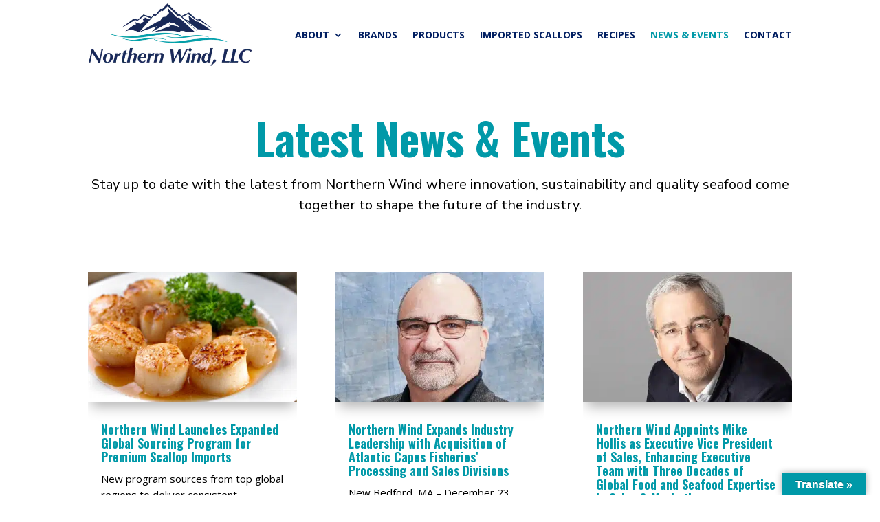

--- FILE ---
content_type: text/html; charset=UTF-8
request_url: https://www.northernwind.com/news-events/
body_size: 19739
content:
<!DOCTYPE html><html lang="en-US"><head><meta charset="UTF-8" /><link rel="preconnect" href="https://fonts.gstatic.com/" crossorigin /><meta http-equiv="X-UA-Compatible" content="IE=edge"><link rel="pingback" href="https://www.northernwind.com/xmlrpc.php" /> <script type="text/javascript">document.documentElement.className = 'js';</script> <meta name='robots' content='index, follow, max-image-preview:large, max-snippet:-1, max-video-preview:-1' /><title>News &amp; Events - Northern Wind Seafood</title><link rel="canonical" href="https://www.northernwind.com/news-events/" /><meta property="og:locale" content="en_US" /><meta property="og:type" content="article" /><meta property="og:title" content="News &amp; Events - Northern Wind Seafood" /><meta property="og:url" content="https://www.northernwind.com/news-events/" /><meta property="og:site_name" content="Northern Wind Seafood" /><meta property="article:modified_time" content="2025-08-18T21:33:43+00:00" /><meta name="twitter:card" content="summary_large_image" /><meta name="twitter:label1" content="Est. reading time" /><meta name="twitter:data1" content="5 minutes" /> <script type="application/ld+json" class="yoast-schema-graph">{"@context":"https://schema.org","@graph":[{"@type":"WebPage","@id":"https://www.northernwind.com/news-events/","url":"https://www.northernwind.com/news-events/","name":"News & Events - Northern Wind Seafood","isPartOf":{"@id":"https://www.northernwind.com/#website"},"datePublished":"2020-02-04T20:31:06+00:00","dateModified":"2025-08-18T21:33:43+00:00","breadcrumb":{"@id":"https://www.northernwind.com/news-events/#breadcrumb"},"inLanguage":"en-US","potentialAction":[{"@type":"ReadAction","target":["https://www.northernwind.com/news-events/"]}]},{"@type":"BreadcrumbList","@id":"https://www.northernwind.com/news-events/#breadcrumb","itemListElement":[{"@type":"ListItem","position":1,"name":"Home","item":"https://www.northernwind.com/"},{"@type":"ListItem","position":2,"name":"News &#038; Events"}]},{"@type":"WebSite","@id":"https://www.northernwind.com/#website","url":"https://www.northernwind.com/","name":"Northern Wind Seafood","description":"Quality Seafood Since 1987","potentialAction":[{"@type":"SearchAction","target":{"@type":"EntryPoint","urlTemplate":"https://www.northernwind.com/?s={search_term_string}"},"query-input":{"@type":"PropertyValueSpecification","valueRequired":true,"valueName":"search_term_string"}}],"inLanguage":"en-US"}]}</script> <link rel='dns-prefetch' href='//translate.google.com' /><link rel='dns-prefetch' href='//js.hs-scripts.com' /><link rel='dns-prefetch' href='//fonts.googleapis.com' /><link rel="alternate" type="application/rss+xml" title="Northern Wind Seafood &raquo; Feed" href="https://www.northernwind.com/feed/" /><link rel="alternate" type="application/rss+xml" title="Northern Wind Seafood &raquo; Comments Feed" href="https://www.northernwind.com/comments/feed/" /><link rel="alternate" title="oEmbed (JSON)" type="application/json+oembed" href="https://www.northernwind.com/wp-json/oembed/1.0/embed?url=https%3A%2F%2Fwww.northernwind.com%2Fnews-events%2F" /><link rel="alternate" title="oEmbed (XML)" type="text/xml+oembed" href="https://www.northernwind.com/wp-json/oembed/1.0/embed?url=https%3A%2F%2Fwww.northernwind.com%2Fnews-events%2F&#038;format=xml" /><meta content="Divi v.4.27.5" name="generator"/><script>WebFontConfig={google:{families:["Open Sans:300italic,400italic,600italic,700italic,800italic,400,300,600,700,800:latin,latin-ext","Nunito Sans:200,200italic,300,300italic,regular,italic,600,600italic,700,700italic,800,800italic,900,900italic:latin,latin-ext","Oswald:200,300,regular,500,600,700:latin,latin-ext","Roboto:100,100italic,300,300italic,regular,italic,500,500italic,700,700italic,900,900italic:latin,latin-ext&display=swap"]}};if ( typeof WebFont === "object" && typeof WebFont.load === "function" ) { WebFont.load( WebFontConfig ); }</script><script data-optimized="1" src="https://www.northernwind.com/wp-content/plugins/litespeed-cache/assets/js/webfontloader.min.js"></script> <link data-optimized="1" rel='stylesheet' id='google-language-translator-css' href='https://www.northernwind.com/wp-content/litespeed/css/7641453f90b0294ee5348696b3bd3888.css?ver=ec8bc' type='text/css' media='' /><link data-optimized="1" rel='stylesheet' id='glt-toolbar-styles-css' href='https://www.northernwind.com/wp-content/litespeed/css/35faac2981d86672185ff332b3bda56d.css?ver=744fa' type='text/css' media='' /><link data-optimized="1" rel='stylesheet' id='divi-plus-styles-css' href='https://www.northernwind.com/wp-content/litespeed/css/2f252607fb152950dbcc7c8a62d91781.css?ver=64331' type='text/css' media='all' /><link data-optimized="1" rel='stylesheet' id='divi-style-css' href='https://www.northernwind.com/wp-content/litespeed/css/efa573c84e6336c2d2d5d0dc0c2e0400.css?ver=f42ef' type='text/css' media='all' /> <script type="text/javascript" src="https://www.northernwind.com/wp-includes/js/jquery/jquery.min.js?ver=3.7.1" id="jquery-core-js"></script> <script type="text/javascript" src="https://www.northernwind.com/wp-includes/js/jquery/jquery-migrate.min.js?ver=3.4.1" id="jquery-migrate-js"></script> <link rel="https://api.w.org/" href="https://www.northernwind.com/wp-json/" /><link rel="alternate" title="JSON" type="application/json" href="https://www.northernwind.com/wp-json/wp/v2/pages/394" /><link rel="EditURI" type="application/rsd+xml" title="RSD" href="https://www.northernwind.com/xmlrpc.php?rsd" /><meta name="generator" content="WordPress 6.9" /><link rel='shortlink' href='https://www.northernwind.com/?p=394' /><style>#google_language_translator{text-align:left!important}select.goog-te-combo{float:right}.goog-te-gadget{padding-top:13px}.goog-te-gadget .goog-te-combo{margin-top:-7px!important}.goog-te-gadget{margin-top:2px!important}p.hello{font-size:12px;color:#666}div.skiptranslate.goog-te-gadget{display:inline!important}#google_language_translator,#language{clear:both;width:160px;text-align:right}#language{float:right}#flags{text-align:right;width:165px;float:right;clear:right}#flags ul{float:right!important}p.hello{text-align:right;float:right;clear:both}.glt-clear{height:0;clear:both;margin:0;padding:0}#flags{width:165px}#flags a{display:inline-block;margin-left:2px}#google_language_translator a{display:none!important}div.skiptranslate.goog-te-gadget{display:inline!important}.goog-te-gadget{color:transparent!important}.goog-te-gadget{font-size:0px!important}.goog-branding{display:none}.goog-tooltip{display:none!important}.goog-tooltip:hover{display:none!important}.goog-text-highlight{background-color:transparent!important;border:none!important;box-shadow:none!important}#google_language_translator select.goog-te-combo{color:#32373c}div.skiptranslate{display:none!important}body{top:0px!important}#goog-gt-{display:none!important}font font{background-color:transparent!important;box-shadow:none!important;position:initial!important}#glt-translate-trigger>span{color:#fff}#glt-translate-trigger{background:#0099a8}</style> <script class="hsq-set-content-id" data-content-id="standard-page">var _hsq = _hsq || [];
				_hsq.push(["setContentType", "standard-page"]);</script> <meta name="viewport" content="width=device-width, initial-scale=1.0, maximum-scale=1.0, user-scalable=0" /> <script async src="https://www.googletagmanager.com/gtag/js?id=UA-75345290-1"></script> <script>window.dataLayer = window.dataLayer || [];
function gtag(){dataLayer.push(arguments);}
gtag('js', new Date());

gtag('config', 'UA-75345290-1');</script>  <script async src="https://www.googletagmanager.com/gtag/js?id=AW-653109964"></script> <script>window.dataLayer = window.dataLayer || [];
function gtag(){dataLayer.push(arguments);}
gtag('js', new Date());

gtag('config', 'AW-653109964');</script>  <script>!function(f,b,e,v,n,t,s)
{if(f.fbq)return;n=f.fbq=function(){n.callMethod?
n.callMethod.apply(n,arguments):n.queue.push(arguments)};
if(!f._fbq)f._fbq=n;n.push=n;n.loaded=!0;n.version='2.0';
n.queue=[];t=b.createElement(e);t.async=!0;
t.src=v;s=b.getElementsByTagName(e)[0];
s.parentNode.insertBefore(t,s)}(window, document,'script',
'https://connect.facebook.net/en_US/fbevents.js&#39;);
fbq('init', '266184397801534');
fbq('track', 'PageView');</script> <noscript><img height="1" width="1" style="display:none" src="https://www.facebook.com/tr?id=266184397801534&amp;ev=PageView&amp;noscript=1"></noscript><meta name="google-site-verification" content="gWlcWTJ1FKpzbhq6JMbfG1zOIsW2ygMSKpXkwyNPzLU"><link rel="icon" href="https://www.northernwind.com/wp-content/uploads/2021/11/cropped-Northern-Wind-favicon-32x32.png" sizes="32x32" /><link rel="icon" href="https://www.northernwind.com/wp-content/uploads/2021/11/cropped-Northern-Wind-favicon-192x192.png" sizes="192x192" /><link rel="apple-touch-icon" href="https://www.northernwind.com/wp-content/uploads/2021/11/cropped-Northern-Wind-favicon-180x180.png" /><meta name="msapplication-TileImage" content="https://www.northernwind.com/wp-content/uploads/2021/11/cropped-Northern-Wind-favicon-270x270.png" /><style id="et-divi-customizer-global-cached-inline-styles">body,.et_pb_column_1_2 .et_quote_content blockquote cite,.et_pb_column_1_2 .et_link_content a.et_link_main_url,.et_pb_column_1_3 .et_quote_content blockquote cite,.et_pb_column_3_8 .et_quote_content blockquote cite,.et_pb_column_1_4 .et_quote_content blockquote cite,.et_pb_blog_grid .et_quote_content blockquote cite,.et_pb_column_1_3 .et_link_content a.et_link_main_url,.et_pb_column_3_8 .et_link_content a.et_link_main_url,.et_pb_column_1_4 .et_link_content a.et_link_main_url,.et_pb_blog_grid .et_link_content a.et_link_main_url,body .et_pb_bg_layout_light .et_pb_post p,body .et_pb_bg_layout_dark .et_pb_post p{font-size:14px}.et_pb_slide_content,.et_pb_best_value{font-size:15px}.nav li ul{border-color:#0099a8}.et_header_style_centered .mobile_nav .select_page,.et_header_style_split .mobile_nav .select_page,.et_nav_text_color_light #top-menu>li>a,.et_nav_text_color_dark #top-menu>li>a,#top-menu a,.et_mobile_menu li a,.et_nav_text_color_light .et_mobile_menu li a,.et_nav_text_color_dark .et_mobile_menu li a,#et_search_icon:before,.et_search_form_container input,span.et_close_search_field:after,#et-top-navigation .et-cart-info{color:#0099a8}.et_search_form_container input::-moz-placeholder{color:#0099a8}.et_search_form_container input::-webkit-input-placeholder{color:#0099a8}.et_search_form_container input:-ms-input-placeholder{color:#0099a8}#top-menu li.current-menu-ancestor>a,#top-menu li.current-menu-item>a,#top-menu li.current_page_item>a{color:#f47637}.et-fixed-header#main-header{box-shadow:none!important}@media only screen and (min-width:981px){.et_header_style_left #et-top-navigation,.et_header_style_split #et-top-navigation{padding:44px 0 0 0}.et_header_style_left #et-top-navigation nav>ul>li>a,.et_header_style_split #et-top-navigation nav>ul>li>a{padding-bottom:44px}.et_header_style_split .centered-inline-logo-wrap{width:87px;margin:-87px 0}.et_header_style_split .centered-inline-logo-wrap #logo{max-height:87px}.et_pb_svg_logo.et_header_style_split .centered-inline-logo-wrap #logo{height:87px}.et_header_style_centered #top-menu>li>a{padding-bottom:16px}.et_header_style_slide #et-top-navigation,.et_header_style_fullscreen #et-top-navigation{padding:35px 0 35px 0!important}.et_header_style_centered #main-header .logo_container{height:87px}#logo{max-height:91%}.et_pb_svg_logo #logo{height:91%}.et-fixed-header#main-header,.et-fixed-header#main-header .nav li ul,.et-fixed-header .et-search-form{background-color:rgb(255 255 255 / .63)}.et-fixed-header #top-menu a,.et-fixed-header #et_search_icon:before,.et-fixed-header #et_top_search .et-search-form input,.et-fixed-header .et_search_form_container input,.et-fixed-header .et_close_search_field:after,.et-fixed-header #et-top-navigation .et-cart-info{color:#0099a8!important}.et-fixed-header .et_search_form_container input::-moz-placeholder{color:#0099a8!important}.et-fixed-header .et_search_form_container input::-webkit-input-placeholder{color:#0099a8!important}.et-fixed-header .et_search_form_container input:-ms-input-placeholder{color:#0099a8!important}.et-fixed-header #top-menu li.current-menu-ancestor>a,.et-fixed-header #top-menu li.current-menu-item>a,.et-fixed-header #top-menu li.current_page_item>a{color:#f47637!important}}@media only screen and (min-width:1350px){.et_pb_row{padding:27px 0}.et_pb_section{padding:54px 0}.single.et_pb_pagebuilder_layout.et_full_width_page .et_post_meta_wrapper{padding-top:81px}.et_pb_fullwidth_section{padding:0}}#gform_wrapper_1.gform_wrapper .top_label .gfield_label{display:none}#gform_wrapper_1.gform_wrapper input:not([type=radio]):not([type=checkbox]):not([type=submit]):not([type=button]):not([type=image]):not([type=file]),#gform_wrapper_1.gform_wrapper textarea{padding:15px;border:none;background:#f6f7f8}#gform_wrapper_1.gform_wrapper .gform_footer input[type=submit]{padding:15px;border:2px solid #f47637;background:#f47637;box-shadow:inset 0 0 0 2px #fff;color:#fff;font-family:'Cabin',Helvetica,Arial,Lucida,sans-serif!important;font-size:13px;letter-spacing:2px;text-transform:uppercase;font-weight:600;cursor:pointer}#gform_wrapper_1.gform_wrapper .gform_footer input[type=submit]:hover{border-color:#0099a8;background:#0099a8}body.page-id-1346 #top-menu-nav,body.page-id-1346 #top-menu{opacity:0;visibility:hidden}.single .et_pb_post{margin-bottom:0;padding-bottom:0}.northern-products .et_pb_main_blurb_image{height:180px}.northern-products .et_pb_main_blurb_image .et_pb_image_wrap,.northern-products .et_pb_main_blurb_image .et_pb_image_wrap img{width:100%!important;height:100%!important;object-fit:cover}@media screen and (max-height:2560px) and (min-height:1920px){.home-integrity{max-height:633px!important}}#main-content .et_blog_grid_equal_height article{overflow:hidden;margin-bottom:10px}</style><style id='global-styles-inline-css' type='text/css'>:root{--wp--preset--aspect-ratio--square:1;--wp--preset--aspect-ratio--4-3:4/3;--wp--preset--aspect-ratio--3-4:3/4;--wp--preset--aspect-ratio--3-2:3/2;--wp--preset--aspect-ratio--2-3:2/3;--wp--preset--aspect-ratio--16-9:16/9;--wp--preset--aspect-ratio--9-16:9/16;--wp--preset--color--black:#000000;--wp--preset--color--cyan-bluish-gray:#abb8c3;--wp--preset--color--white:#ffffff;--wp--preset--color--pale-pink:#f78da7;--wp--preset--color--vivid-red:#cf2e2e;--wp--preset--color--luminous-vivid-orange:#ff6900;--wp--preset--color--luminous-vivid-amber:#fcb900;--wp--preset--color--light-green-cyan:#7bdcb5;--wp--preset--color--vivid-green-cyan:#00d084;--wp--preset--color--pale-cyan-blue:#8ed1fc;--wp--preset--color--vivid-cyan-blue:#0693e3;--wp--preset--color--vivid-purple:#9b51e0;--wp--preset--gradient--vivid-cyan-blue-to-vivid-purple:linear-gradient(135deg,rgb(6,147,227) 0%,rgb(155,81,224) 100%);--wp--preset--gradient--light-green-cyan-to-vivid-green-cyan:linear-gradient(135deg,rgb(122,220,180) 0%,rgb(0,208,130) 100%);--wp--preset--gradient--luminous-vivid-amber-to-luminous-vivid-orange:linear-gradient(135deg,rgb(252,185,0) 0%,rgb(255,105,0) 100%);--wp--preset--gradient--luminous-vivid-orange-to-vivid-red:linear-gradient(135deg,rgb(255,105,0) 0%,rgb(207,46,46) 100%);--wp--preset--gradient--very-light-gray-to-cyan-bluish-gray:linear-gradient(135deg,rgb(238,238,238) 0%,rgb(169,184,195) 100%);--wp--preset--gradient--cool-to-warm-spectrum:linear-gradient(135deg,rgb(74,234,220) 0%,rgb(151,120,209) 20%,rgb(207,42,186) 40%,rgb(238,44,130) 60%,rgb(251,105,98) 80%,rgb(254,248,76) 100%);--wp--preset--gradient--blush-light-purple:linear-gradient(135deg,rgb(255,206,236) 0%,rgb(152,150,240) 100%);--wp--preset--gradient--blush-bordeaux:linear-gradient(135deg,rgb(254,205,165) 0%,rgb(254,45,45) 50%,rgb(107,0,62) 100%);--wp--preset--gradient--luminous-dusk:linear-gradient(135deg,rgb(255,203,112) 0%,rgb(199,81,192) 50%,rgb(65,88,208) 100%);--wp--preset--gradient--pale-ocean:linear-gradient(135deg,rgb(255,245,203) 0%,rgb(182,227,212) 50%,rgb(51,167,181) 100%);--wp--preset--gradient--electric-grass:linear-gradient(135deg,rgb(202,248,128) 0%,rgb(113,206,126) 100%);--wp--preset--gradient--midnight:linear-gradient(135deg,rgb(2,3,129) 0%,rgb(40,116,252) 100%);--wp--preset--font-size--small:13px;--wp--preset--font-size--medium:20px;--wp--preset--font-size--large:36px;--wp--preset--font-size--x-large:42px;--wp--preset--spacing--20:0.44rem;--wp--preset--spacing--30:0.67rem;--wp--preset--spacing--40:1rem;--wp--preset--spacing--50:1.5rem;--wp--preset--spacing--60:2.25rem;--wp--preset--spacing--70:3.38rem;--wp--preset--spacing--80:5.06rem;--wp--preset--shadow--natural:6px 6px 9px rgba(0, 0, 0, 0.2);--wp--preset--shadow--deep:12px 12px 50px rgba(0, 0, 0, 0.4);--wp--preset--shadow--sharp:6px 6px 0px rgba(0, 0, 0, 0.2);--wp--preset--shadow--outlined:6px 6px 0px -3px rgb(255, 255, 255), 6px 6px rgb(0, 0, 0);--wp--preset--shadow--crisp:6px 6px 0px rgb(0, 0, 0)}:root{--wp--style--global--content-size:823px;--wp--style--global--wide-size:1080px}:where(body){margin:0}.wp-site-blocks>.alignleft{float:left;margin-right:2em}.wp-site-blocks>.alignright{float:right;margin-left:2em}.wp-site-blocks>.aligncenter{justify-content:center;margin-left:auto;margin-right:auto}:where(.is-layout-flex){gap:.5em}:where(.is-layout-grid){gap:.5em}.is-layout-flow>.alignleft{float:left;margin-inline-start:0;margin-inline-end:2em}.is-layout-flow>.alignright{float:right;margin-inline-start:2em;margin-inline-end:0}.is-layout-flow>.aligncenter{margin-left:auto!important;margin-right:auto!important}.is-layout-constrained>.alignleft{float:left;margin-inline-start:0;margin-inline-end:2em}.is-layout-constrained>.alignright{float:right;margin-inline-start:2em;margin-inline-end:0}.is-layout-constrained>.aligncenter{margin-left:auto!important;margin-right:auto!important}.is-layout-constrained>:where(:not(.alignleft):not(.alignright):not(.alignfull)){max-width:var(--wp--style--global--content-size);margin-left:auto!important;margin-right:auto!important}.is-layout-constrained>.alignwide{max-width:var(--wp--style--global--wide-size)}body .is-layout-flex{display:flex}.is-layout-flex{flex-wrap:wrap;align-items:center}.is-layout-flex>:is(*,div){margin:0}body .is-layout-grid{display:grid}.is-layout-grid>:is(*,div){margin:0}body{padding-top:0;padding-right:0;padding-bottom:0;padding-left:0}:root :where(.wp-element-button,.wp-block-button__link){background-color:#32373c;border-width:0;color:#fff;font-family:inherit;font-size:inherit;font-style:inherit;font-weight:inherit;letter-spacing:inherit;line-height:inherit;padding-top:calc(0.667em + 2px);padding-right:calc(1.333em + 2px);padding-bottom:calc(0.667em + 2px);padding-left:calc(1.333em + 2px);text-decoration:none;text-transform:inherit}.has-black-color{color:var(--wp--preset--color--black)!important}.has-cyan-bluish-gray-color{color:var(--wp--preset--color--cyan-bluish-gray)!important}.has-white-color{color:var(--wp--preset--color--white)!important}.has-pale-pink-color{color:var(--wp--preset--color--pale-pink)!important}.has-vivid-red-color{color:var(--wp--preset--color--vivid-red)!important}.has-luminous-vivid-orange-color{color:var(--wp--preset--color--luminous-vivid-orange)!important}.has-luminous-vivid-amber-color{color:var(--wp--preset--color--luminous-vivid-amber)!important}.has-light-green-cyan-color{color:var(--wp--preset--color--light-green-cyan)!important}.has-vivid-green-cyan-color{color:var(--wp--preset--color--vivid-green-cyan)!important}.has-pale-cyan-blue-color{color:var(--wp--preset--color--pale-cyan-blue)!important}.has-vivid-cyan-blue-color{color:var(--wp--preset--color--vivid-cyan-blue)!important}.has-vivid-purple-color{color:var(--wp--preset--color--vivid-purple)!important}.has-black-background-color{background-color:var(--wp--preset--color--black)!important}.has-cyan-bluish-gray-background-color{background-color:var(--wp--preset--color--cyan-bluish-gray)!important}.has-white-background-color{background-color:var(--wp--preset--color--white)!important}.has-pale-pink-background-color{background-color:var(--wp--preset--color--pale-pink)!important}.has-vivid-red-background-color{background-color:var(--wp--preset--color--vivid-red)!important}.has-luminous-vivid-orange-background-color{background-color:var(--wp--preset--color--luminous-vivid-orange)!important}.has-luminous-vivid-amber-background-color{background-color:var(--wp--preset--color--luminous-vivid-amber)!important}.has-light-green-cyan-background-color{background-color:var(--wp--preset--color--light-green-cyan)!important}.has-vivid-green-cyan-background-color{background-color:var(--wp--preset--color--vivid-green-cyan)!important}.has-pale-cyan-blue-background-color{background-color:var(--wp--preset--color--pale-cyan-blue)!important}.has-vivid-cyan-blue-background-color{background-color:var(--wp--preset--color--vivid-cyan-blue)!important}.has-vivid-purple-background-color{background-color:var(--wp--preset--color--vivid-purple)!important}.has-black-border-color{border-color:var(--wp--preset--color--black)!important}.has-cyan-bluish-gray-border-color{border-color:var(--wp--preset--color--cyan-bluish-gray)!important}.has-white-border-color{border-color:var(--wp--preset--color--white)!important}.has-pale-pink-border-color{border-color:var(--wp--preset--color--pale-pink)!important}.has-vivid-red-border-color{border-color:var(--wp--preset--color--vivid-red)!important}.has-luminous-vivid-orange-border-color{border-color:var(--wp--preset--color--luminous-vivid-orange)!important}.has-luminous-vivid-amber-border-color{border-color:var(--wp--preset--color--luminous-vivid-amber)!important}.has-light-green-cyan-border-color{border-color:var(--wp--preset--color--light-green-cyan)!important}.has-vivid-green-cyan-border-color{border-color:var(--wp--preset--color--vivid-green-cyan)!important}.has-pale-cyan-blue-border-color{border-color:var(--wp--preset--color--pale-cyan-blue)!important}.has-vivid-cyan-blue-border-color{border-color:var(--wp--preset--color--vivid-cyan-blue)!important}.has-vivid-purple-border-color{border-color:var(--wp--preset--color--vivid-purple)!important}.has-vivid-cyan-blue-to-vivid-purple-gradient-background{background:var(--wp--preset--gradient--vivid-cyan-blue-to-vivid-purple)!important}.has-light-green-cyan-to-vivid-green-cyan-gradient-background{background:var(--wp--preset--gradient--light-green-cyan-to-vivid-green-cyan)!important}.has-luminous-vivid-amber-to-luminous-vivid-orange-gradient-background{background:var(--wp--preset--gradient--luminous-vivid-amber-to-luminous-vivid-orange)!important}.has-luminous-vivid-orange-to-vivid-red-gradient-background{background:var(--wp--preset--gradient--luminous-vivid-orange-to-vivid-red)!important}.has-very-light-gray-to-cyan-bluish-gray-gradient-background{background:var(--wp--preset--gradient--very-light-gray-to-cyan-bluish-gray)!important}.has-cool-to-warm-spectrum-gradient-background{background:var(--wp--preset--gradient--cool-to-warm-spectrum)!important}.has-blush-light-purple-gradient-background{background:var(--wp--preset--gradient--blush-light-purple)!important}.has-blush-bordeaux-gradient-background{background:var(--wp--preset--gradient--blush-bordeaux)!important}.has-luminous-dusk-gradient-background{background:var(--wp--preset--gradient--luminous-dusk)!important}.has-pale-ocean-gradient-background{background:var(--wp--preset--gradient--pale-ocean)!important}.has-electric-grass-gradient-background{background:var(--wp--preset--gradient--electric-grass)!important}.has-midnight-gradient-background{background:var(--wp--preset--gradient--midnight)!important}.has-small-font-size{font-size:var(--wp--preset--font-size--small)!important}.has-medium-font-size{font-size:var(--wp--preset--font-size--medium)!important}.has-large-font-size{font-size:var(--wp--preset--font-size--large)!important}.has-x-large-font-size{font-size:var(--wp--preset--font-size--x-large)!important}</style><link data-optimized="1" rel='stylesheet' id='mediaelement-css' href='https://www.northernwind.com/wp-content/litespeed/css/030b5da8c288447a261d6959d8564d77.css?ver=1b71e' type='text/css' media='all' /><link data-optimized="1" rel='stylesheet' id='wp-mediaelement-css' href='https://www.northernwind.com/wp-content/litespeed/css/049867975d11c67f87064f4bff932556.css?ver=abce3' type='text/css' media='all' /></head><body class="wp-singular page-template-default page page-id-394 wp-theme-Divi et-tb-has-template et-tb-has-header et-tb-has-footer et_pb_button_helper_class et_cover_background et_pb_gutter et_pb_gutters3 et_pb_pagebuilder_layout et_smooth_scroll et_no_sidebar et_divi_theme et-db"><div id="page-container"><div id="et-boc" class="et-boc"><header class="et-l et-l--header"><div class="et_builder_inner_content et_pb_gutters3"><div class="et_pb_section et_pb_section_0_tb_header et_pb_sticky_module et_pb_with_background et_section_regular et_pb_section--with-menu" ><div class="et_pb_row et_pb_row_0_tb_header et_pb_row--with-menu"><div class="et_pb_column et_pb_column_4_4 et_pb_column_0_tb_header  et_pb_css_mix_blend_mode_passthrough et-last-child et_pb_column--with-menu"><div class="et_pb_module et_pb_menu et_pb_menu_0_tb_header et_pb_bg_layout_light  et_pb_text_align_right et_dropdown_animation_fade et_pb_menu--with-logo et_pb_menu--style-left_aligned"><div class="et_pb_menu_inner_container clearfix"><div class="et_pb_menu__logo-wrap"><div class="et_pb_menu__logo">
<a href="https://www.northernwind.com/" ><img fetchpriority="high" decoding="async" width="450" height="171" src="https://www.northernwind.com/wp-content/uploads/2022/01/NorthernWindLLClogo_COLOR-copy.png.webp" alt="" srcset="https://www.northernwind.com/wp-content/uploads/2022/01/NorthernWindLLClogo_COLOR-copy.png 450w, https://www.northernwind.com/wp-content/uploads/2022/01/NorthernWindLLClogo_COLOR-copy-300x114.png 300w" sizes="(max-width: 450px) 100vw, 450px" class="wp-image-1242" /></a></div></div><div class="et_pb_menu__wrap"><div class="et_pb_menu__menu"><nav class="et-menu-nav"><ul id="menu-main-nav" class="et-menu nav"><li class="et_pb_menu_page_id-293 menu-item menu-item-type-custom menu-item-object-custom menu-item-has-children menu-item-293"><a href="#">ABOUT</a><ul class="sub-menu"><li class="et_pb_menu_page_id-160 menu-item menu-item-type-post_type menu-item-object-page menu-item-292"><a href="https://www.northernwind.com/about-us-northern-wind-seafood/">ABOUT US</a></li><li class="et_pb_menu_page_id-288 menu-item menu-item-type-post_type menu-item-object-page menu-item-291"><a href="https://www.northernwind.com/about-us-northern-wind-seafood/our-team/">OUR TEAM</a></li><li class="et_pb_menu_page_id-294 menu-item menu-item-type-post_type menu-item-object-page menu-item-301"><a href="https://www.northernwind.com/about-us-northern-wind-seafood/certifications-northern-wind-seafood/">CERTIFICATIONS</a></li><li class="et_pb_menu_page_id-802 menu-item menu-item-type-post_type menu-item-object-page menu-item-842"><a href="https://www.northernwind.com/scallops-101/">SCALLOPS 101</a></li><li class="et_pb_menu_page_id-534 menu-item menu-item-type-post_type menu-item-object-page menu-item-536"><a href="https://www.northernwind.com/careers/">CAREERS</a></li></ul></li><li class="et_pb_menu_page_id-157 menu-item menu-item-type-post_type menu-item-object-page menu-item-168"><a href="https://www.northernwind.com/brands/">BRANDS</a></li><li class="et_pb_menu_page_id-158 menu-item menu-item-type-post_type menu-item-object-page menu-item-167"><a href="https://www.northernwind.com/products/">PRODUCTS</a></li><li class="et_pb_menu_page_id-2095 menu-item menu-item-type-post_type menu-item-object-page menu-item-2371"><a href="https://www.northernwind.com/imported-scallops/">IMPORTED SCALLOPS</a></li><li class="et_pb_menu_page_id-159 menu-item menu-item-type-post_type menu-item-object-page menu-item-166"><a href="https://www.northernwind.com/recipes-from-northern-wind-seafood/">RECIPES</a></li><li class="et_pb_menu_page_id-394 menu-item menu-item-type-post_type menu-item-object-page current-menu-item page_item page-item-394 current_page_item menu-item-395"><a href="https://www.northernwind.com/news-events/" aria-current="page">NEWS &#038; EVENTS</a></li><li class="et_pb_menu_page_id-162 menu-item menu-item-type-post_type menu-item-object-page menu-item-163"><a href="https://www.northernwind.com/contact-us-northern-wind-seafood/">CONTACT</a></li></ul></nav></div><div class="et_mobile_nav_menu"><div class="mobile_nav closed">
<span class="mobile_menu_bar"></span></div></div></div></div></div></div></div></div></div></header><div id="et-main-area"><div id="main-content"><article id="post-394" class="post-394 page type-page status-publish hentry"><div class="entry-content"><div class="et-l et-l--post"><div class="et_builder_inner_content et_pb_gutters3"><div class="et_pb_section et_pb_section_0 et_section_regular" ><div class="et_pb_row et_pb_row_0"><div class="et_pb_column et_pb_column_4_4 et_pb_column_0  et_pb_css_mix_blend_mode_passthrough et-last-child"><div class="et_pb_module et_pb_text et_pb_text_0  et_pb_text_align_left et_pb_bg_layout_light"><div class="et_pb_text_inner"><h1>Latest News &amp; Events</h1></div></div><div class="et_pb_module et_pb_text et_pb_text_1  et_pb_text_align_center et_pb_bg_layout_light"><div class="et_pb_text_inner">Stay up to date with the latest from Northern Wind where innovation, sustainability and quality seafood come together to shape the future of the industry.</div></div></div></div></div><div class="et_pb_section et_pb_section_1 et_section_regular" ><div class="et_pb_row et_pb_row_1"><div class="et_pb_column et_pb_column_4_4 et_pb_column_1  et_pb_css_mix_blend_mode_passthrough et-last-child"><div class="et_pb_with_border et_pb_module et_pb_blog_0 et_blog_grid_equal_height et_pb_blog_grid_wrapper et_pb_bg_layout_light"><div class="et_pb_blog_grid clearfix "><div class="et_pb_ajax_pagination_container"><div class="et_pb_salvattore_content" data-columns><article id="post-2401" class="et_pb_post clearfix et_pb_has_overlay et_pb_blog_item_0_0 post-2401 post type-post status-publish format-standard has-post-thumbnail hentry category-news-updates"><div class="et_pb_image_container"><a href="https://www.northernwind.com/northern-wind-global-scallop-import-program/" class="entry-featured-image-url"><img loading="lazy" decoding="async" src="https://www.northernwind.com/wp-content/uploads/2025/10/NW-FSD-Cover-Photo-9-26-25-400x250.png.webp" alt="Northern Wind Launches Expanded Global Sourcing Program for Premium Scallop Imports" class="" srcset="https://www.northernwind.com/wp-content/uploads/2025/10/NW-FSD-Cover-Photo-9-26-25.png 479w, https://www.northernwind.com/wp-content/uploads/2025/10/NW-FSD-Cover-Photo-9-26-25-400x250.png 480w " sizes="(max-width:479px) 479px, 100vw "  width="400" height="250" /><span class="et_overlay et_pb_inline_icon" data-icon=""></span></a></div><h2 class="entry-title">
<a href="https://www.northernwind.com/northern-wind-global-scallop-import-program/">Northern Wind Launches Expanded Global Sourcing Program for Premium Scallop Imports</a></h2><div class="post-content"><div class="post-content-inner"><p>New program sources from top global regions to deliver consistent,...</p></div><a href="https://www.northernwind.com/northern-wind-global-scallop-import-program/" class="more-link">read more</a></div></article><article id="post-1858" class="et_pb_post clearfix et_pb_has_overlay et_pb_blog_item_0_1 post-1858 post type-post status-publish format-standard has-post-thumbnail hentry category-news-updates"><div class="et_pb_image_container"><a href="https://www.northernwind.com/northern-wind-expands-industry-leadership-with-acquisition-of-atlantic-capes-fisheries-processing-and-sales-divisions/" class="entry-featured-image-url"><img loading="lazy" decoding="async" src="https://www.northernwind.com/wp-content/uploads/2024/12/Ken-2-400x250.jpg.webp" alt="Northern Wind Expands Industry Leadership with Acquisition of Atlantic Capes Fisheries&#8217; Processing and Sales Divisions" class="" srcset="https://www.northernwind.com/wp-content/uploads/2024/12/Ken-2.jpg 479w, https://www.northernwind.com/wp-content/uploads/2024/12/Ken-2-400x250.jpg 480w " sizes="(max-width:479px) 479px, 100vw "  width="400" height="250" /><span class="et_overlay et_pb_inline_icon" data-icon=""></span></a></div><h2 class="entry-title">
<a href="https://www.northernwind.com/northern-wind-expands-industry-leadership-with-acquisition-of-atlantic-capes-fisheries-processing-and-sales-divisions/">Northern Wind Expands Industry Leadership with Acquisition of Atlantic Capes Fisheries&#8217; Processing and Sales Divisions</a></h2><div class="post-content"><div class="post-content-inner"><p>New Bedford, MA – December 23, 2024 – Northern Wind, a leading provider...</p></div><a href="https://www.northernwind.com/northern-wind-expands-industry-leadership-with-acquisition-of-atlantic-capes-fisheries-processing-and-sales-divisions/" class="more-link">read more</a></div></article><article id="post-1834" class="et_pb_post clearfix et_pb_has_overlay et_pb_blog_item_0_2 post-1834 post type-post status-publish format-standard has-post-thumbnail hentry category-news-updates"><div class="et_pb_image_container"><a href="https://www.northernwind.com/northern-wind-appoints-mike-hollis-as-executive-vice-president-of-sales-enhancing-executive-team-with-three-decades-of-global-food-and-seafood-expertise-in-sales-marketing/" class="entry-featured-image-url"><img loading="lazy" decoding="async" src="https://www.northernwind.com/wp-content/uploads/2024/05/Mike-Hollis-edit-3-2-400x250.jpg.webp" alt="Northern Wind Appoints Mike Hollis as Executive Vice President of Sales, Enhancing Executive Team with Three Decades of Global Food and Seafood Expertise in Sales &#038; Marketing" class="" srcset="https://www.northernwind.com/wp-content/uploads/2024/05/Mike-Hollis-edit-3-2.jpg 479w, https://www.northernwind.com/wp-content/uploads/2024/05/Mike-Hollis-edit-3-2-400x250.jpg 480w " sizes="(max-width:479px) 479px, 100vw "  width="400" height="250" /><span class="et_overlay et_pb_inline_icon" data-icon=""></span></a></div><h2 class="entry-title">
<a href="https://www.northernwind.com/northern-wind-appoints-mike-hollis-as-executive-vice-president-of-sales-enhancing-executive-team-with-three-decades-of-global-food-and-seafood-expertise-in-sales-marketing/">Northern Wind Appoints Mike Hollis as Executive Vice President of Sales, Enhancing Executive Team with Three Decades of Global Food and Seafood Expertise in Sales &#038; Marketing</a></h2><div class="post-content"><div class="post-content-inner"><p>New Bedford, Massachusetts – May 29, 2024 – Northern Wind, a leading...</p></div><a href="https://www.northernwind.com/northern-wind-appoints-mike-hollis-as-executive-vice-president-of-sales-enhancing-executive-team-with-three-decades-of-global-food-and-seafood-expertise-in-sales-marketing/" class="more-link">read more</a></div></article><article id="post-1822" class="et_pb_post clearfix et_pb_has_overlay et_pb_blog_item_0_3 post-1822 post type-post status-publish format-standard has-post-thumbnail hentry category-news-updates"><div class="et_pb_image_container"><a href="https://www.northernwind.com/northern-wind-welcomes-andrea-zurkan-as-senior-director-of-foodservice-sales-adding-two-decades-of-proven-expertise-to-leadership-team/" class="entry-featured-image-url"><img loading="lazy" decoding="async" src="https://www.northernwind.com/wp-content/uploads/2024/03/Andrea-Z-edit-2a-400x250.jpg.webp" alt="Northern Wind Welcomes Andrea Zurkan As Senior Director of Foodservice Sales, Adding Two Decades of Proven Expertise To Leadership Team" class="" srcset="https://www.northernwind.com/wp-content/uploads/2024/03/Andrea-Z-edit-2a.jpg 479w, https://www.northernwind.com/wp-content/uploads/2024/03/Andrea-Z-edit-2a-400x250.jpg 480w " sizes="(max-width:479px) 479px, 100vw "  width="400" height="250" /><span class="et_overlay et_pb_inline_icon" data-icon=""></span></a></div><h2 class="entry-title">
<a href="https://www.northernwind.com/northern-wind-welcomes-andrea-zurkan-as-senior-director-of-foodservice-sales-adding-two-decades-of-proven-expertise-to-leadership-team/">Northern Wind Welcomes Andrea Zurkan As Senior Director of Foodservice Sales, Adding Two Decades of Proven Expertise To Leadership Team</a></h2><div class="post-content"><div class="post-content-inner"><p>New Bedford, Massachusetts – March 00, 2024 – Northern Wind, a pioneering...</p></div><a href="https://www.northernwind.com/northern-wind-welcomes-andrea-zurkan-as-senior-director-of-foodservice-sales-adding-two-decades-of-proven-expertise-to-leadership-team/" class="more-link">read more</a></div></article><article id="post-1796" class="et_pb_post clearfix et_pb_has_overlay et_pb_blog_item_0_4 post-1796 post type-post status-publish format-standard has-post-thumbnail hentry category-news-updates category-seafood-with-integrity"><div class="et_pb_image_container"><a href="https://www.northernwind.com/chef-charlie-baggs-joins-northern-wind-on-their-quest-to-deliver-seafood-with-integrity/" class="entry-featured-image-url"><img loading="lazy" decoding="async" src="https://www.northernwind.com/wp-content/uploads/2024/01/DJI_0884-400x250.jpg.webp" alt="Chef Charlie Baggs joins Northern Wind on their quest to deliver seafood with integrity!" class="" srcset="https://www.northernwind.com/wp-content/uploads/2024/01/DJI_0884.jpg 479w, https://www.northernwind.com/wp-content/uploads/2024/01/DJI_0884-400x250.jpg 480w " sizes="(max-width:479px) 479px, 100vw "  width="400" height="250" /><span class="et_overlay et_pb_inline_icon" data-icon=""></span></a></div><h2 class="entry-title">
<a href="https://www.northernwind.com/chef-charlie-baggs-joins-northern-wind-on-their-quest-to-deliver-seafood-with-integrity/">Chef Charlie Baggs joins Northern Wind on their quest to deliver seafood with integrity!</a></h2><div class="post-content"><div class="post-content-inner"><p>Chef Charlie Baggs is excited to join Northern Wind in their quest to...</p></div><a href="https://www.northernwind.com/chef-charlie-baggs-joins-northern-wind-on-their-quest-to-deliver-seafood-with-integrity/" class="more-link">read more</a></div></article><article id="post-1239" class="et_pb_post clearfix et_pb_has_overlay et_pb_blog_item_0_5 post-1239 post type-post status-publish format-standard has-post-thumbnail hentry category-news-updates category-seafood-with-integrity"><div class="et_pb_image_container"><a href="https://www.northernwind.com/northern-wind-legit-fish-make-history-by-implementing-the-first-ever-verified-traceable-validation-solution-for-the-north-american-scallop-industry/" class="entry-featured-image-url"><img loading="lazy" decoding="async" src="https://www.northernwind.com/wp-content/uploads/2020/02/83013068_m-400x250.jpg.webp" alt="Northern Wind &#038; Legit Fish Make History By Implementing The First Ever Verified, Traceable &#038; Validation Solution For The North American Scallop Industry" class="" srcset="https://www.northernwind.com/wp-content/uploads/2020/02/83013068_m-scaled.jpg 479w, https://www.northernwind.com/wp-content/uploads/2020/02/83013068_m-400x250.jpg 480w " sizes="(max-width:479px) 479px, 100vw "  width="400" height="250" /><span class="et_overlay et_pb_inline_icon" data-icon=""></span></a></div><h2 class="entry-title">
<a href="https://www.northernwind.com/northern-wind-legit-fish-make-history-by-implementing-the-first-ever-verified-traceable-validation-solution-for-the-north-american-scallop-industry/">Northern Wind &#038; Legit Fish Make History By Implementing The First Ever Verified, Traceable &#038; Validation Solution For The North American Scallop Industry</a></h2><div class="post-content"><div class="post-content-inner"><p>Northern Wind Is Now The Only Scallop Company That Can Verify, Trace and...</p></div><a href="https://www.northernwind.com/northern-wind-legit-fish-make-history-by-implementing-the-first-ever-verified-traceable-validation-solution-for-the-north-american-scallop-industry/" class="more-link">read more</a></div></article><article id="post-1229" class="et_pb_post clearfix et_pb_has_overlay et_pb_blog_item_0_6 post-1229 post type-post status-publish format-standard has-post-thumbnail hentry category-news-updates"><div class="et_pb_image_container"><a href="https://www.northernwind.com/acon-investments-forms-new-north-american-sustainable-seafood-platform-with-the-simultaneous-acquisitions-of-three-leading-seafood-companies-northern-wind-suncoast-and-raymond-oneill-son/" class="entry-featured-image-url"><img loading="lazy" decoding="async" src="https://www.northernwind.com/wp-content/uploads/2020/05/DJI_0121-400x250.jpg.webp" alt="ACON Investments forms new North American Sustainable Seafood Platform with the simultaneous acquisitions of three leading seafood companies &#8211; Northern Wind, Suncoast and Raymond O’Neill &#038; Son Fisheries" class="" srcset="https://www.northernwind.com/wp-content/uploads/2020/05/DJI_0121.jpg 479w, https://www.northernwind.com/wp-content/uploads/2020/05/DJI_0121-400x250.jpg 480w " sizes="(max-width:479px) 479px, 100vw "  width="400" height="250" /><span class="et_overlay et_pb_inline_icon" data-icon=""></span></a></div><h2 class="entry-title">
<a href="https://www.northernwind.com/acon-investments-forms-new-north-american-sustainable-seafood-platform-with-the-simultaneous-acquisitions-of-three-leading-seafood-companies-northern-wind-suncoast-and-raymond-oneill-son/">ACON Investments forms new North American Sustainable Seafood Platform with the simultaneous acquisitions of three leading seafood companies &#8211; Northern Wind, Suncoast and Raymond O’Neill &#038; Son Fisheries</a></h2><div class="post-content"><div class="post-content-inner"><p>Washington, D.C., October 14, 2021 -- ACON Investments, L.L.C. and its...</p></div><a href="https://www.northernwind.com/acon-investments-forms-new-north-american-sustainable-seafood-platform-with-the-simultaneous-acquisitions-of-three-leading-seafood-companies-northern-wind-suncoast-and-raymond-oneill-son/" class="more-link">read more</a></div></article><article id="post-865" class="et_pb_post clearfix et_pb_has_overlay et_pb_blog_item_0_7 post-865 post type-post status-publish format-standard has-post-thumbnail hentry category-news-updates"><div class="et_pb_image_container"><a href="https://www.northernwind.com/covid-19-update-from-northern-wind-seafood/" class="entry-featured-image-url"><img loading="lazy" decoding="async" src="https://www.northernwind.com/wp-content/uploads/2020/02/Scallop-Boat-1-400x250.jpg.webp" alt="COVID-19 Update from Northern Wind Seafood" class="" srcset="https://www.northernwind.com/wp-content/uploads/2020/02/Scallop-Boat-1.jpg 479w, https://www.northernwind.com/wp-content/uploads/2020/02/Scallop-Boat-1-400x250.jpg 480w " sizes="(max-width:479px) 479px, 100vw "  width="400" height="250" /><span class="et_overlay et_pb_inline_icon" data-icon=""></span></a></div><h2 class="entry-title">
<a href="https://www.northernwind.com/covid-19-update-from-northern-wind-seafood/">COVID-19 Update from Northern Wind Seafood</a></h2><div class="post-content"><div class="post-content-inner"><p>COVID-19 Update from Northern Wind Seafood To Our Customers &amp;...</p></div><a href="https://www.northernwind.com/covid-19-update-from-northern-wind-seafood/" class="more-link">read more</a></div></article><article id="post-662" class="et_pb_post clearfix et_pb_has_overlay et_pb_blog_item_0_8 post-662 post type-post status-publish format-standard has-post-thumbnail hentry category-news-updates"><div class="et_pb_image_container"><a href="https://www.northernwind.com/northen-wind-to-launch-new-line-of-culinary-inspired-value-added-seafood-appetizers-at-seafood-expo-north-america/" class="entry-featured-image-url"><img loading="lazy" decoding="async" src="https://www.northernwind.com/wp-content/uploads/2020/02/Fish-Tacos-pic-400x250.jpg.webp" alt="Northen Wind to Launch New Line of Culinary Inspired Value-Added Seafood Appetizers at Seafood Expo North America" class="" srcset="https://www.northernwind.com/wp-content/uploads/2020/02/Fish-Tacos-pic.jpg 479w, https://www.northernwind.com/wp-content/uploads/2020/02/Fish-Tacos-pic-400x250.jpg 480w " sizes="(max-width:479px) 479px, 100vw "  width="400" height="250" /><span class="et_overlay et_pb_inline_icon" data-icon=""></span></a></div><h2 class="entry-title">
<a href="https://www.northernwind.com/northen-wind-to-launch-new-line-of-culinary-inspired-value-added-seafood-appetizers-at-seafood-expo-north-america/">Northen Wind to Launch New Line of Culinary Inspired Value-Added Seafood Appetizers at Seafood Expo North America</a></h2><div class="post-content"><div class="post-content-inner"><p>Northern Wind To Launch New Line of Culinary Inspired Value-Added Seafood...</p></div><a href="https://www.northernwind.com/northen-wind-to-launch-new-line-of-culinary-inspired-value-added-seafood-appetizers-at-seafood-expo-north-america/" class="more-link">read more</a></div></article><article id="post-658" class="et_pb_post clearfix et_pb_has_overlay et_pb_blog_item_0_9 post-658 post type-post status-publish format-standard has-post-thumbnail hentry category-news-updates category-uncategorized"><div class="et_pb_image_container"><a href="https://www.northernwind.com/northern-wind-receives-prestigious-economic-impact-award/" class="entry-featured-image-url"><img loading="lazy" decoding="async" src="https://www.northernwind.com/wp-content/uploads/2020/02/Northern-Wind-Team-Economic-Photo-400x250.jpg.webp" alt="Northern Wind® Receives Prestigious  Economic Impact Award" class="" srcset="https://www.northernwind.com/wp-content/uploads/2020/02/Northern-Wind-Team-Economic-Photo.jpg 479w, https://www.northernwind.com/wp-content/uploads/2020/02/Northern-Wind-Team-Economic-Photo-400x250.jpg 480w " sizes="(max-width:479px) 479px, 100vw "  width="400" height="250" /><span class="et_overlay et_pb_inline_icon" data-icon=""></span></a></div><h2 class="entry-title">
<a href="https://www.northernwind.com/northern-wind-receives-prestigious-economic-impact-award/">Northern Wind® Receives Prestigious  Economic Impact Award</a></h2><div class="post-content"><div class="post-content-inner"><p>Northern Wind® Receives Prestigious Economic Impact Award The SouthCoast...</p></div><a href="https://www.northernwind.com/northern-wind-receives-prestigious-economic-impact-award/" class="more-link">read more</a></div></article></div></div></div></div></div></div></div></div></div></div></article></div><footer class="et-l et-l--footer"><div class="et_builder_inner_content et_pb_gutters3"><div class="et_pb_section et_pb_section_0_tb_footer et_pb_with_background et_section_regular" ><div class="et_pb_row et_pb_row_0_tb_footer"><div class="et_pb_column et_pb_column_4_4 et_pb_column_0_tb_footer  et_pb_css_mix_blend_mode_passthrough et-last-child"><div class="et_pb_module et_pb_text et_pb_text_0_tb_footer et_animated  et_pb_text_align_left et_pb_bg_layout_dark"><div class="et_pb_text_inner"><h2>Discover the best the ocean has to offer</h2></div></div></div></div><div class="et_pb_row et_pb_row_1_tb_footer"><div class="et_pb_column et_pb_column_1_4 et_pb_column_1_tb_footer  et_pb_css_mix_blend_mode_passthrough"><div class="et_pb_module et_pb_text et_pb_text_1_tb_footer et_animated  et_pb_text_align_left et_pb_bg_layout_dark"><div class="et_pb_text_inner"><h4>Northern Wind, LLC.</h4><p>16 Hassey Street,<br /> New Bedford, MA 02740<br /> Phone. 508-997-0727<br /> Fax. 508-990-8792</p></div></div></div><div class="et_pb_column et_pb_column_1_4 et_pb_column_2_tb_footer  et_pb_css_mix_blend_mode_passthrough"><div class="et_pb_module et_pb_text et_pb_text_2_tb_footer et_animated  et_pb_text_align_left et_pb_bg_layout_dark"><div class="et_pb_text_inner"><h4>Quick Links</h4><p><a href="https://www.northernwind.com/about-us-northern-wind-seafood/">About</a><br /><a href="https://www.northernwind.com/products-from-northern-wind-seafood/">Products</a><br /><a href="https://www.northernwind.com/brands-from-northern-wind-seafood/">Brands</a></p></div></div></div><div class="et_pb_column et_pb_column_1_4 et_pb_column_3_tb_footer  et_pb_css_mix_blend_mode_passthrough"><div class="et_pb_module et_pb_text et_pb_text_3_tb_footer et_animated  et_pb_text_align_left et_pb_bg_layout_dark"><div class="et_pb_text_inner"><h4>Quick Links</h4><p><a href="https://www.northernwind.com/recipes-from-northern-wind-seafood/">Recipes</a><br /> <a href="https://www.northernwind.com/news-events/">News</a><br /> <a href="https://www.northernwind.com/contact-us-northern-wind-seafood/">Contact Us</a></p></div></div></div><div class="et_pb_column et_pb_column_1_4 et_pb_column_4_tb_footer  et_pb_css_mix_blend_mode_passthrough et-last-child"><div class="et_pb_module et_pb_text et_pb_text_4_tb_footer et_animated  et_pb_text_align_left et_pb_bg_layout_dark"><div class="et_pb_text_inner"><h4>Socialize</h4></div></div><ul class="et_pb_module et_pb_social_media_follow et_pb_social_media_follow_0_tb_footer et_animated clearfix  et_pb_bg_layout_light"><li
class='et_pb_social_media_follow_network_0_tb_footer et_pb_social_icon et_pb_social_network_link  et-social-facebook'><a
href='https://www.facebook.com/NorthernWindInc/?ref=br_rs'
class='icon et_pb_with_border'
title='Follow on Facebook'
target="_blank"><span
class='et_pb_social_media_follow_network_name'
aria-hidden='true'
>Follow</span></a></li><li
class='et_pb_social_media_follow_network_1_tb_footer et_pb_social_icon et_pb_social_network_link  et-social-instagram'><a
href='https://www.instagram.com/northernwindseafood/'
class='icon et_pb_with_border'
title='Follow on Instagram'
target="_blank"><span
class='et_pb_social_media_follow_network_name'
aria-hidden='true'
>Follow</span></a></li><li
class='et_pb_social_media_follow_network_2_tb_footer et_pb_social_icon et_pb_social_network_link  et-social-linkedin'><a
href='https://www.linkedin.com/company/northern-wind-inc-/about/'
class='icon et_pb_with_border'
title='Follow on LinkedIn'
target="_blank"><span
class='et_pb_social_media_follow_network_name'
aria-hidden='true'
>Follow</span></a></li></ul></div></div></div></div></footer></div></div></div> <script type="speculationrules">{"prefetch":[{"source":"document","where":{"and":[{"href_matches":"/*"},{"not":{"href_matches":["/wp-*.php","/wp-admin/*","/wp-content/uploads/*","/wp-content/*","/wp-content/plugins/*","/wp-content/themes/Divi/*","/*\\?(.+)"]}},{"not":{"selector_matches":"a[rel~=\"nofollow\"]"}},{"not":{"selector_matches":".no-prefetch, .no-prefetch a"}}]},"eagerness":"conservative"}]}</script> <div id="glt-translate-trigger"><span class="notranslate">Translate »</span></div><div id="glt-toolbar"></div><div id="flags" style="display:none" class="size18"><ul id="sortable" class="ui-sortable"><li id="Afrikaans"><a href="#" title="Afrikaans" class="nturl notranslate af flag Afrikaans"></a></li><li id="Albanian"><a href="#" title="Albanian" class="nturl notranslate sq flag Albanian"></a></li><li id="Amharic"><a href="#" title="Amharic" class="nturl notranslate am flag Amharic"></a></li><li id="Arabic"><a href="#" title="Arabic" class="nturl notranslate ar flag Arabic"></a></li><li id="Armenian"><a href="#" title="Armenian" class="nturl notranslate hy flag Armenian"></a></li><li id="Azerbaijani"><a href="#" title="Azerbaijani" class="nturl notranslate az flag Azerbaijani"></a></li><li id="Basque"><a href="#" title="Basque" class="nturl notranslate eu flag Basque"></a></li><li id="Belarusian"><a href="#" title="Belarusian" class="nturl notranslate be flag Belarusian"></a></li><li id="Bengali"><a href="#" title="Bengali" class="nturl notranslate bn flag Bengali"></a></li><li id="Bosnian"><a href="#" title="Bosnian" class="nturl notranslate bs flag Bosnian"></a></li><li id="Bulgarian"><a href="#" title="Bulgarian" class="nturl notranslate bg flag Bulgarian"></a></li><li id="Catalan"><a href="#" title="Catalan" class="nturl notranslate ca flag Catalan"></a></li><li id="Cebuano"><a href="#" title="Cebuano" class="nturl notranslate ceb flag Cebuano"></a></li><li id="Chichewa"><a href="#" title="Chichewa" class="nturl notranslate ny flag Chichewa"></a></li><li id="Chinese (Simplified)"><a href="#" title="Chinese (Simplified)" class="nturl notranslate zh-CN flag Chinese (Simplified)"></a></li><li id="Chinese (Traditional)"><a href="#" title="Chinese (Traditional)" class="nturl notranslate zh-TW flag Chinese (Traditional)"></a></li><li id="Corsican"><a href="#" title="Corsican" class="nturl notranslate co flag Corsican"></a></li><li id="Croatian"><a href="#" title="Croatian" class="nturl notranslate hr flag Croatian"></a></li><li id="Czech"><a href="#" title="Czech" class="nturl notranslate cs flag Czech"></a></li><li id="Danish"><a href="#" title="Danish" class="nturl notranslate da flag Danish"></a></li><li id="Dutch"><a href="#" title="Dutch" class="nturl notranslate nl flag Dutch"></a></li><li id="English"><a href="#" title="English" class="nturl notranslate en flag united-states"></a></li><li id="Esperanto"><a href="#" title="Esperanto" class="nturl notranslate eo flag Esperanto"></a></li><li id="Estonian"><a href="#" title="Estonian" class="nturl notranslate et flag Estonian"></a></li><li id="Filipino"><a href="#" title="Filipino" class="nturl notranslate tl flag Filipino"></a></li><li id="Finnish"><a href="#" title="Finnish" class="nturl notranslate fi flag Finnish"></a></li><li id="French"><a href="#" title="French" class="nturl notranslate fr flag French"></a></li><li id="Frisian"><a href="#" title="Frisian" class="nturl notranslate fy flag Frisian"></a></li><li id="Galician"><a href="#" title="Galician" class="nturl notranslate gl flag Galician"></a></li><li id="Georgian"><a href="#" title="Georgian" class="nturl notranslate ka flag Georgian"></a></li><li id="German"><a href="#" title="German" class="nturl notranslate de flag German"></a></li><li id="Greek"><a href="#" title="Greek" class="nturl notranslate el flag Greek"></a></li><li id="Gujarati"><a href="#" title="Gujarati" class="nturl notranslate gu flag Gujarati"></a></li><li id="Haitian"><a href="#" title="Haitian" class="nturl notranslate ht flag Haitian"></a></li><li id="Hausa"><a href="#" title="Hausa" class="nturl notranslate ha flag Hausa"></a></li><li id="Hawaiian"><a href="#" title="Hawaiian" class="nturl notranslate haw flag Hawaiian"></a></li><li id="Hebrew"><a href="#" title="Hebrew" class="nturl notranslate iw flag Hebrew"></a></li><li id="Hindi"><a href="#" title="Hindi" class="nturl notranslate hi flag Hindi"></a></li><li id="Hmong"><a href="#" title="Hmong" class="nturl notranslate hmn flag Hmong"></a></li><li id="Hungarian"><a href="#" title="Hungarian" class="nturl notranslate hu flag Hungarian"></a></li><li id="Icelandic"><a href="#" title="Icelandic" class="nturl notranslate is flag Icelandic"></a></li><li id="Igbo"><a href="#" title="Igbo" class="nturl notranslate ig flag Igbo"></a></li><li id="Indonesian"><a href="#" title="Indonesian" class="nturl notranslate id flag Indonesian"></a></li><li id="Irish"><a href="#" title="Irish" class="nturl notranslate ga flag Irish"></a></li><li id="Italian"><a href="#" title="Italian" class="nturl notranslate it flag Italian"></a></li><li id="Japanese"><a href="#" title="Japanese" class="nturl notranslate ja flag Japanese"></a></li><li id="Javanese"><a href="#" title="Javanese" class="nturl notranslate jw flag Javanese"></a></li><li id="Kannada"><a href="#" title="Kannada" class="nturl notranslate kn flag Kannada"></a></li><li id="Kazakh"><a href="#" title="Kazakh" class="nturl notranslate kk flag Kazakh"></a></li><li id="Khmer"><a href="#" title="Khmer" class="nturl notranslate km flag Khmer"></a></li><li id="Korean"><a href="#" title="Korean" class="nturl notranslate ko flag Korean"></a></li><li id="Kurdish"><a href="#" title="Kurdish" class="nturl notranslate ku flag Kurdish"></a></li><li id="Kyrgyz"><a href="#" title="Kyrgyz" class="nturl notranslate ky flag Kyrgyz"></a></li><li id="Lao"><a href="#" title="Lao" class="nturl notranslate lo flag Lao"></a></li><li id="Latin"><a href="#" title="Latin" class="nturl notranslate la flag Latin"></a></li><li id="Latvian"><a href="#" title="Latvian" class="nturl notranslate lv flag Latvian"></a></li><li id="Lithuanian"><a href="#" title="Lithuanian" class="nturl notranslate lt flag Lithuanian"></a></li><li id="Luxembourgish"><a href="#" title="Luxembourgish" class="nturl notranslate lb flag Luxembourgish"></a></li><li id="Macedonian"><a href="#" title="Macedonian" class="nturl notranslate mk flag Macedonian"></a></li><li id="Malagasy"><a href="#" title="Malagasy" class="nturl notranslate mg flag Malagasy"></a></li><li id="Malayalam"><a href="#" title="Malayalam" class="nturl notranslate ml flag Malayalam"></a></li><li id="Malay"><a href="#" title="Malay" class="nturl notranslate ms flag Malay"></a></li><li id="Maltese"><a href="#" title="Maltese" class="nturl notranslate mt flag Maltese"></a></li><li id="Maori"><a href="#" title="Maori" class="nturl notranslate mi flag Maori"></a></li><li id="Marathi"><a href="#" title="Marathi" class="nturl notranslate mr flag Marathi"></a></li><li id="Mongolian"><a href="#" title="Mongolian" class="nturl notranslate mn flag Mongolian"></a></li><li id="Myanmar (Burmese)"><a href="#" title="Myanmar (Burmese)" class="nturl notranslate my flag Myanmar (Burmese)"></a></li><li id="Nepali"><a href="#" title="Nepali" class="nturl notranslate ne flag Nepali"></a></li><li id="Norwegian"><a href="#" title="Norwegian" class="nturl notranslate no flag Norwegian"></a></li><li id="Pashto"><a href="#" title="Pashto" class="nturl notranslate ps flag Pashto"></a></li><li id="Persian"><a href="#" title="Persian" class="nturl notranslate fa flag Persian"></a></li><li id="Polish"><a href="#" title="Polish" class="nturl notranslate pl flag Polish"></a></li><li id="Portuguese"><a href="#" title="Portuguese" class="nturl notranslate pt flag Portuguese"></a></li><li id="Punjabi"><a href="#" title="Punjabi" class="nturl notranslate pa flag Punjabi"></a></li><li id="Romanian"><a href="#" title="Romanian" class="nturl notranslate ro flag Romanian"></a></li><li id="Russian"><a href="#" title="Russian" class="nturl notranslate ru flag Russian"></a></li><li id="Serbian"><a href="#" title="Serbian" class="nturl notranslate sr flag Serbian"></a></li><li id="Shona"><a href="#" title="Shona" class="nturl notranslate sn flag Shona"></a></li><li id="Sesotho"><a href="#" title="Sesotho" class="nturl notranslate st flag Sesotho"></a></li><li id="Sindhi"><a href="#" title="Sindhi" class="nturl notranslate sd flag Sindhi"></a></li><li id="Sinhala"><a href="#" title="Sinhala" class="nturl notranslate si flag Sinhala"></a></li><li id="Slovak"><a href="#" title="Slovak" class="nturl notranslate sk flag Slovak"></a></li><li id="Slovenian"><a href="#" title="Slovenian" class="nturl notranslate sl flag Slovenian"></a></li><li id="Samoan"><a href="#" title="Samoan" class="nturl notranslate sm flag Samoan"></a></li><li id="Scots Gaelic"><a href="#" title="Scots Gaelic" class="nturl notranslate gd flag Scots Gaelic"></a></li><li id="Somali"><a href="#" title="Somali" class="nturl notranslate so flag Somali"></a></li><li id="Spanish"><a href="#" title="Spanish" class="nturl notranslate es flag Spanish"></a></li><li id="Sundanese"><a href="#" title="Sundanese" class="nturl notranslate su flag Sundanese"></a></li><li id="Swahili"><a href="#" title="Swahili" class="nturl notranslate sw flag Swahili"></a></li><li id="Swedish"><a href="#" title="Swedish" class="nturl notranslate sv flag Swedish"></a></li><li id="Tajik"><a href="#" title="Tajik" class="nturl notranslate tg flag Tajik"></a></li><li id="Tamil"><a href="#" title="Tamil" class="nturl notranslate ta flag Tamil"></a></li><li id="Telugu"><a href="#" title="Telugu" class="nturl notranslate te flag Telugu"></a></li><li id="Thai"><a href="#" title="Thai" class="nturl notranslate th flag Thai"></a></li><li id="Turkish"><a href="#" title="Turkish" class="nturl notranslate tr flag Turkish"></a></li><li id="Ukrainian"><a href="#" title="Ukrainian" class="nturl notranslate uk flag Ukrainian"></a></li><li id="Urdu"><a href="#" title="Urdu" class="nturl notranslate ur flag Urdu"></a></li><li id="Uzbek"><a href="#" title="Uzbek" class="nturl notranslate uz flag Uzbek"></a></li><li id="Vietnamese"><a href="#" title="Vietnamese" class="nturl notranslate vi flag Vietnamese"></a></li><li id="Welsh"><a href="#" title="Welsh" class="nturl notranslate cy flag Welsh"></a></li><li id="Xhosa"><a href="#" title="Xhosa" class="nturl notranslate xh flag Xhosa"></a></li><li id="Yiddish"><a href="#" title="Yiddish" class="nturl notranslate yi flag Yiddish"></a></li><li id="Yoruba"><a href="#" title="Yoruba" class="nturl notranslate yo flag Yoruba"></a></li><li id="Zulu"><a href="#" title="Zulu" class="nturl notranslate zu flag Zulu"></a></li></ul></div><div id='glt-footer'><div id="google_language_translator" class="default-language-en"></div></div><script>function GoogleLanguageTranslatorInit() { new google.translate.TranslateElement({pageLanguage: 'en', includedLanguages:'af,sq,am,ar,hy,az,eu,be,bn,bs,bg,ca,ceb,ny,zh-CN,zh-TW,co,hr,cs,da,nl,en,eo,et,tl,fi,fr,fy,gl,ka,de,el,gu,ht,ha,haw,iw,hi,hmn,hu,is,ig,id,ga,it,ja,jw,kn,kk,km,ko,ku,ky,lo,la,lv,lt,lb,mk,mg,ml,ms,mt,mi,mr,mn,my,ne,no,ps,fa,pl,pt,pa,ro,ru,sr,sn,st,sd,si,sk,sl,sm,gd,so,es,su,sw,sv,tg,ta,te,th,tr,uk,ur,uz,vi,cy,xh,yi,yo,zu', layout: google.translate.TranslateElement.InlineLayout.HORIZONTAL, autoDisplay: false}, 'google_language_translator');}</script> <script type="text/javascript">var et_animation_data = [{"class":"et_pb_text_0_tb_footer","style":"foldLeft","repeat":"once","duration":"1000ms","delay":"0ms","intensity":"50%","starting_opacity":"0%","speed_curve":"ease-in-out"},{"class":"et_pb_text_1_tb_footer","style":"fade","repeat":"once","duration":"1000ms","delay":"0ms","intensity":"50%","starting_opacity":"0%","speed_curve":"ease-in-out"},{"class":"et_pb_text_2_tb_footer","style":"fade","repeat":"once","duration":"1000ms","delay":"0ms","intensity":"50%","starting_opacity":"0%","speed_curve":"ease-in-out"},{"class":"et_pb_text_3_tb_footer","style":"fade","repeat":"once","duration":"1000ms","delay":"0ms","intensity":"50%","starting_opacity":"0%","speed_curve":"ease-in-out"},{"class":"et_pb_text_4_tb_footer","style":"fade","repeat":"once","duration":"1000ms","delay":"0ms","intensity":"50%","starting_opacity":"0%","speed_curve":"ease-in-out"},{"class":"et_pb_social_media_follow_0_tb_footer","style":"fade","repeat":"once","duration":"1000ms","delay":"0ms","intensity":"50%","starting_opacity":"0%","speed_curve":"ease-in-out"}];</script>  <script>(function ($) {
  $(document).ready(function () {
    $('.stop_bg_video video').each(function () {
      $(this).removeAttr('loop');
      $(this).mediaelementplayer({
        autoRewind: false
      });
    });
    setTimeout(function () {
      $(window).trigger('resize');
    }, 500);
  });
})(jQuery);</script>  <script type="text/javascript" id="hs-script-loader" async defer src="//js.hs-scripts.com/23183621.js"></script>  <script>(function($) {
    $(document).ready(function() {
        $(window).resize(function() {
            $('.et_blog_grid_equal_height').each(function() {
                equalise_articles($(this));
            });
        });

        $('.et_blog_grid_equal_height').each(function() {
            var blog = $(this);

            equalise_articles($(this));

            var observer = new MutationObserver(function(mutations) {
                equalise_articles(blog);
            });
            
            var config = {
                subtree: true,
                childList: true 
            };

            observer.observe(blog[0], config);
        });

        function equalise_articles(blog) {
            var articles = blog.find('article');
            var heights = [];
            
            articles.each(function() {
                var height = 0;
                height += ($(this).find('.et_pb_image_container, .et_main_video_container').length != 0) ? $(this).find('.et_pb_image_container, .et_main_video_container').outerHeight(true) : 0;
                height += $(this).find('.entry-title').outerHeight(true);
                height += ($(this).find('.post-meta').length != 0) ? $(this).find('.post-meta').outerHeight(true) : 0; 
                height += ($(this).find('.post-content').length != 0) ? $(this).find('.post-content').outerHeight(true) : 0;    

                heights.push(height);
            });

            var max_height = Math.max.apply(Math,heights); 

            articles.each(function() {
                $(this).height(max_height);
            });
        }

        $(document).ajaxComplete(function() {
            $('.et_blog_grid_equal_height').imagesLoaded().then(function() {
                $('.et_blog_grid_equal_height').each(function(){
                    equalise_articles($(this));
                });
            });
        });

        $.fn.imagesLoaded = function() {
            var $imgs = this.find('img[src!=""]');
            var dfds = [];

            if (!$imgs.length) {
                return $.Deferred().resolve().promise();
            }            

            $imgs.each(function(){
                var dfd = $.Deferred();
                dfds.push(dfd);
                var img = new Image();

                img.onload = function() {
                    dfd.resolve();
                };

                img.onerror = function() {
                    dfd.resolve(); 
                };

                img.src = this.src;
            });

            return $.when.apply($, dfds);
        }
    });
})(jQuery);</script><script type="text/javascript" src="https://www.northernwind.com/wp-content/plugins/google-language-translator/js/scripts.js?ver=6.0.20" id="scripts-js"></script> <script type="text/javascript" src="//translate.google.com/translate_a/element.js?cb=GoogleLanguageTranslatorInit" id="scripts-google-js"></script> <script type="text/javascript" id="leadin-script-loader-js-js-extra">/*  */
var leadin_wordpress = {"userRole":"visitor","pageType":"page","leadinPluginVersion":"11.3.37"};
//# sourceURL=leadin-script-loader-js-js-extra
/*  */</script> <script type="text/javascript" src="https://js.hs-scripts.com/23183621.js?integration=WordPress&amp;ver=11.3.37" id="leadin-script-loader-js-js"></script> <script type="text/javascript" id="divi-custom-script-js-extra">/*  */
var DIVI = {"item_count":"%d Item","items_count":"%d Items"};
var et_builder_utils_params = {"condition":{"diviTheme":true,"extraTheme":false},"scrollLocations":["app","top"],"builderScrollLocations":{"desktop":"app","tablet":"app","phone":"app"},"onloadScrollLocation":"app","builderType":"fe"};
var et_frontend_scripts = {"builderCssContainerPrefix":"#et-boc","builderCssLayoutPrefix":"#et-boc .et-l"};
var et_pb_custom = {"ajaxurl":"https://www.northernwind.com/wp-admin/admin-ajax.php","images_uri":"https://www.northernwind.com/wp-content/themes/Divi/images","builder_images_uri":"https://www.northernwind.com/wp-content/themes/Divi/includes/builder/images","et_frontend_nonce":"de0c231997","subscription_failed":"Please, check the fields below to make sure you entered the correct information.","et_ab_log_nonce":"da61ee5b88","fill_message":"Please, fill in the following fields:","contact_error_message":"Please, fix the following errors:","invalid":"Invalid email","captcha":"Captcha","prev":"Prev","previous":"Previous","next":"Next","wrong_captcha":"You entered the wrong number in captcha.","wrong_checkbox":"Checkbox","ignore_waypoints":"no","is_divi_theme_used":"1","widget_search_selector":".widget_search","ab_tests":[],"is_ab_testing_active":"","page_id":"394","unique_test_id":"","ab_bounce_rate":"5","is_cache_plugin_active":"no","is_shortcode_tracking":"","tinymce_uri":"https://www.northernwind.com/wp-content/themes/Divi/includes/builder/frontend-builder/assets/vendors","accent_color":"#7EBEC5","waypoints_options":[]};
var et_pb_box_shadow_elements = [];
//# sourceURL=divi-custom-script-js-extra
/*  */</script> <script type="text/javascript" src="https://www.northernwind.com/wp-content/themes/Divi/js/scripts.min.js?ver=4.27.5" id="divi-custom-script-js"></script> <script type="text/javascript" src="https://www.northernwind.com/wp-content/themes/Divi/js/smoothscroll.js?ver=4.27.5" id="smoothscroll-js"></script> <script type="text/javascript" src="https://www.northernwind.com/wp-content/themes/Divi/includes/builder/feature/dynamic-assets/assets/js/jquery.fitvids.js?ver=4.27.5" id="fitvids-js"></script> <script type="text/javascript" src="https://www.northernwind.com/wp-includes/js/comment-reply.min.js?ver=6.9" id="comment-reply-js" async="async" data-wp-strategy="async" fetchpriority="low"></script> <script type="text/javascript" src="https://www.northernwind.com/wp-content/themes/Divi/includes/builder/feature/dynamic-assets/assets/js/jquery.mobile.js?ver=4.27.5" id="jquery-mobile-js"></script> <script type="text/javascript" src="https://www.northernwind.com/wp-content/themes/Divi/includes/builder/feature/dynamic-assets/assets/js/magnific-popup.js?ver=4.27.5" id="magnific-popup-js"></script> <script type="text/javascript" src="https://www.northernwind.com/wp-content/themes/Divi/includes/builder/feature/dynamic-assets/assets/js/easypiechart.js?ver=4.27.5" id="easypiechart-js"></script> <script type="text/javascript" src="https://www.northernwind.com/wp-content/themes/Divi/includes/builder/feature/dynamic-assets/assets/js/salvattore.js?ver=4.27.5" id="salvattore-js"></script> <script type="text/javascript" id="divi-plus-frontend-bundle-js-extra">/*  */
var DiviPlusFrontendData = {"version":"1.20.0","ajaxurl":"https://www.northernwind.com/wp-admin/admin-ajax.php","ajaxnonce":"c58c7fe943"};
//# sourceURL=divi-plus-frontend-bundle-js-extra
/*  */</script> <script type="text/javascript" src="https://www.northernwind.com/wp-content/plugins/divi-plus/scripts/frontend-bundle.min.js?ver=1.20.0" id="divi-plus-frontend-bundle-js"></script> <script type="text/javascript" src="https://www.northernwind.com/wp-content/themes/Divi/core/admin/js/common.js?ver=4.27.5" id="et-core-common-js"></script> <script type="text/javascript" id="mediaelement-core-js-before">/*  */
var mejsL10n = {"language":"en","strings":{"mejs.download-file":"Download File","mejs.install-flash":"You are using a browser that does not have Flash player enabled or installed. Please turn on your Flash player plugin or download the latest version from https://get.adobe.com/flashplayer/","mejs.fullscreen":"Fullscreen","mejs.play":"Play","mejs.pause":"Pause","mejs.time-slider":"Time Slider","mejs.time-help-text":"Use Left/Right Arrow keys to advance one second, Up/Down arrows to advance ten seconds.","mejs.live-broadcast":"Live Broadcast","mejs.volume-help-text":"Use Up/Down Arrow keys to increase or decrease volume.","mejs.unmute":"Unmute","mejs.mute":"Mute","mejs.volume-slider":"Volume Slider","mejs.video-player":"Video Player","mejs.audio-player":"Audio Player","mejs.captions-subtitles":"Captions/Subtitles","mejs.captions-chapters":"Chapters","mejs.none":"None","mejs.afrikaans":"Afrikaans","mejs.albanian":"Albanian","mejs.arabic":"Arabic","mejs.belarusian":"Belarusian","mejs.bulgarian":"Bulgarian","mejs.catalan":"Catalan","mejs.chinese":"Chinese","mejs.chinese-simplified":"Chinese (Simplified)","mejs.chinese-traditional":"Chinese (Traditional)","mejs.croatian":"Croatian","mejs.czech":"Czech","mejs.danish":"Danish","mejs.dutch":"Dutch","mejs.english":"English","mejs.estonian":"Estonian","mejs.filipino":"Filipino","mejs.finnish":"Finnish","mejs.french":"French","mejs.galician":"Galician","mejs.german":"German","mejs.greek":"Greek","mejs.haitian-creole":"Haitian Creole","mejs.hebrew":"Hebrew","mejs.hindi":"Hindi","mejs.hungarian":"Hungarian","mejs.icelandic":"Icelandic","mejs.indonesian":"Indonesian","mejs.irish":"Irish","mejs.italian":"Italian","mejs.japanese":"Japanese","mejs.korean":"Korean","mejs.latvian":"Latvian","mejs.lithuanian":"Lithuanian","mejs.macedonian":"Macedonian","mejs.malay":"Malay","mejs.maltese":"Maltese","mejs.norwegian":"Norwegian","mejs.persian":"Persian","mejs.polish":"Polish","mejs.portuguese":"Portuguese","mejs.romanian":"Romanian","mejs.russian":"Russian","mejs.serbian":"Serbian","mejs.slovak":"Slovak","mejs.slovenian":"Slovenian","mejs.spanish":"Spanish","mejs.swahili":"Swahili","mejs.swedish":"Swedish","mejs.tagalog":"Tagalog","mejs.thai":"Thai","mejs.turkish":"Turkish","mejs.ukrainian":"Ukrainian","mejs.vietnamese":"Vietnamese","mejs.welsh":"Welsh","mejs.yiddish":"Yiddish"}};
//# sourceURL=mediaelement-core-js-before
/*  */</script> <script type="text/javascript" src="https://www.northernwind.com/wp-includes/js/mediaelement/mediaelement-and-player.min.js?ver=4.2.17" id="mediaelement-core-js"></script> <script type="text/javascript" src="https://www.northernwind.com/wp-includes/js/mediaelement/mediaelement-migrate.min.js?ver=6.9" id="mediaelement-migrate-js"></script> <script type="text/javascript" id="mediaelement-js-extra">/*  */
var _wpmejsSettings = {"pluginPath":"/wp-includes/js/mediaelement/","classPrefix":"mejs-","stretching":"responsive","audioShortcodeLibrary":"mediaelement","videoShortcodeLibrary":"mediaelement"};
//# sourceURL=mediaelement-js-extra
/*  */</script> <script type="text/javascript" src="https://www.northernwind.com/wp-includes/js/mediaelement/wp-mediaelement.min.js?ver=6.9" id="wp-mediaelement-js"></script> <script type="text/javascript" id="et-builder-modules-script-motion-js-extra">/*  */
var et_pb_motion_elements = {"desktop":[],"tablet":[],"phone":[]};
//# sourceURL=et-builder-modules-script-motion-js-extra
/*  */</script> <script type="text/javascript" src="https://www.northernwind.com/wp-content/themes/Divi/includes/builder/feature/dynamic-assets/assets/js/motion-effects.js?ver=4.27.5" id="et-builder-modules-script-motion-js"></script> <script type="text/javascript" id="et-builder-modules-script-sticky-js-extra">/*  */
var et_pb_sticky_elements = {"et_pb_section_0_tb_header":{"id":"et_pb_section_0_tb_header","selector":".et_pb_section_0_tb_header","position":"top","topOffset":"0px","bottomOffset":"0px","topLimit":"none","bottomLimit":"none","offsetSurrounding":"on","transition":"on","styles":{"module_alignment":{"desktop":"","tablet":"","phone":""},"positioning":"relative"},"stickyStyles":{"position_origin_r":"top_left","horizontal_offset":"","vertical_offset":""}}};
//# sourceURL=et-builder-modules-script-sticky-js-extra
/*  */</script> <script type="text/javascript" src="https://www.northernwind.com/wp-content/themes/Divi/includes/builder/feature/dynamic-assets/assets/js/sticky-elements.js?ver=4.27.5" id="et-builder-modules-script-sticky-js"></script> <style id="et-builder-module-design-tb-1937-tb-1912-394-cached-inline-styles">.et_pb_stickydiv.et_pb_section.et_pb_section_0_tb_header{background-image:initial!important}.et_pb_section_0_tb_header.et_pb_section{padding-top:0;padding-bottom:0;background-color:#FFFFFF!important}div.et_pb_section.et_pb_section_0_tb_header{transition:background-color 300ms ease 0ms,background-image 300ms ease 0ms}.et_pb_row_0_tb_header.et_pb_row{padding-top:5px!important;padding-bottom:5px!important;padding-top:5px;padding-bottom:5px}.et_pb_menu_0_tb_header.et_pb_menu ul li a{font-weight:700;text-transform:uppercase;color:#001E61!important}.et_pb_menu_0_tb_header .et_pb_menu_inner_container>.et_pb_menu__logo-wrap,.et_pb_menu_0_tb_header .et_pb_menu__logo-slot{transition:max-width 300ms ease 0ms;width:auto;max-width:274px}.et_pb_menu_0_tb_header.et_pb_menu ul li.current-menu-item a,.et_pb_menu_0_tb_header.et_pb_menu .nav li ul.sub-menu a,.et_pb_menu_0_tb_header.et_pb_menu .et_mobile_menu a{color:#0099A8!important}.et_pb_menu_0_tb_header.et_pb_menu .nav li ul{background-color:#FFFFFF!important;border-color:#2ea3f2}.et_pb_sticky .et_pb_menu_0_tb_header.et_pb_menu .nav li ul{background-color:rgb(255 255 255 / .63)!important}.et_pb_menu_0_tb_header.et_pb_menu .et_mobile_menu{border-color:#2ea3f2}.et_pb_menu_0_tb_header.et_pb_menu .et_mobile_menu,.et_pb_menu_0_tb_header.et_pb_menu .et_mobile_menu ul{background-color:#FFFFFF!important}.et_pb_sticky .et_pb_menu_0_tb_header .et_pb_menu_inner_container>.et_pb_menu__logo-wrap,.et_pb_sticky .et_pb_menu_0_tb_header .et_pb_menu__logo-slot{max-width:159px}.et_pb_menu_0_tb_header .et_pb_menu_inner_container>.et_pb_menu__logo-wrap .et_pb_menu__logo img,.et_pb_menu_0_tb_header .et_pb_menu__logo-slot .et_pb_menu__logo-wrap img{height:auto;max-height:none}.et_pb_menu_0_tb_header .mobile_nav .mobile_menu_bar:before,.et_pb_menu_0_tb_header .et_pb_menu__icon.et_pb_menu__search-button,.et_pb_menu_0_tb_header .et_pb_menu__icon.et_pb_menu__close-search-button,.et_pb_menu_0_tb_header .et_pb_menu__icon.et_pb_menu__cart-button{color:#7EBEC5}div.et_pb_section.et_pb_section_0_tb_footer{background-image:linear-gradient(166deg,#001e61 11%,rgb(0 30 97 / .69) 95%),url(https://www.northernwind.com/wp-content/uploads/2020/02/BACKGROUND.jpg.webp)!important}.et_pb_section_0_tb_footer.et_pb_section{padding-top:0;padding-bottom:50px}.et_pb_row_0_tb_footer.et_pb_row{padding-top:66px!important;margin-top:0px!important;margin-bottom:0px!important;padding-top:66px}.et_pb_text_0_tb_footer h2{font-family:'Oswald',Helvetica,Arial,Lucida,sans-serif;font-weight:500;text-transform:uppercase;font-size:60px;line-height:1.2em}.et_pb_text_1_tb_footer,.et_pb_text_2_tb_footer,.et_pb_text_3_tb_footer,.et_pb_text_4_tb_footer{font-family:'Muli',sans-serif;max-width:600px}.et_pb_text_1_tb_footer.et_pb_text a,.et_pb_text_2_tb_footer.et_pb_text a,.et_pb_text_3_tb_footer.et_pb_text a,.et_pb_text_4_tb_footer.et_pb_text a{color:#ffffff!important}.et_pb_text_1_tb_footer a,.et_pb_text_2_tb_footer a,.et_pb_text_3_tb_footer a,.et_pb_text_4_tb_footer a{font-family:'Roboto',Helvetica,Arial,Lucida,sans-serif;line-height:2.5em;text-align:left}.et_pb_text_1_tb_footer h4,.et_pb_text_2_tb_footer h4,.et_pb_text_3_tb_footer h4,.et_pb_text_4_tb_footer h4{font-family:'Oswald',Helvetica,Arial,Lucida,sans-serif;font-weight:700;text-transform:uppercase;font-size:16px;color:#ffffff!important;line-height:1.4em}ul.et_pb_social_media_follow_0_tb_footer a.icon{border-radius:50px 50px 50px 50px}.et_pb_social_media_follow_network_0_tb_footer a.icon,.et_pb_social_media_follow_network_1_tb_footer a.icon,.et_pb_social_media_follow_network_2_tb_footer a.icon{background-color:rgb(255 255 255 / .2)!important}.et_pb_social_media_follow li.et_pb_social_media_follow_network_0_tb_footer a,.et_pb_social_media_follow li.et_pb_social_media_follow_network_1_tb_footer a,.et_pb_social_media_follow li.et_pb_social_media_follow_network_2_tb_footer a{padding-top:5px;padding-right:5px;padding-bottom:5px;padding-left:5px;width:auto;height:auto}@media only screen and (max-width:980px){.et_pb_text_0_tb_footer h2{font-size:40px}}@media only screen and (max-width:767px){.et_pb_text_0_tb_footer h2{font-size:25px}}.et_pb_section_0.et_pb_section{padding-top:40px;padding-bottom:0}.et_pb_text_0{font-family:'Nunito Sans',Helvetica,Arial,Lucida,sans-serif;margin-bottom:12px!important}.et_pb_text_0 h1{font-family:'Oswald',Helvetica,Arial,Lucida,sans-serif;font-weight:700;font-size:64px;color:#0099a8!important;text-align:center}.et_pb_text_1.et_pb_text,.et_pb_blog_0 .et_pb_post,.et_pb_blog_0 .et_pb_post .post-content *{color:#000000!important}.et_pb_text_1{line-height:1.5em;font-family:'Nunito Sans',Helvetica,Arial,Lucida,sans-serif;font-weight:500;font-size:20px;line-height:1.5em}.et_pb_section_1.et_pb_section{padding-top:30px;padding-right:0;padding-bottom:90px;padding-left:0}.et_pb_blog_0 .et_pb_post .entry-title a,.et_pb_blog_0 .not-found-title{font-family:'Oswald',Helvetica,Arial,Lucida,sans-serif!important;font-weight:700!important;color:#0099a8!important}.et_pb_blog_0 .et_pb_post .entry-title,.et_pb_blog_0 .not-found-title{line-height:1.1em!important}.et_pb_blog_0 .et_pb_post .post-content,.et_pb_blog_0.et_pb_bg_layout_light .et_pb_post .post-content p,.et_pb_blog_0.et_pb_bg_layout_dark .et_pb_post .post-content p{font-size:15px}.et_pb_blog_0 .et_pb_post div.post-content a.more-link{font-weight:700;text-transform:uppercase;font-size:12px;color:#f47637!important}.et_pb_blog_0 .et_pb_blog_grid .et_pb_post{border-width:0}.et_pb_blog_0 .et_pb_post .entry-featured-image-url,.et_pb_blog_0 .et_pb_post img,.et_pb_blog_0 .et_pb_post .et_pb_slides,.et_pb_blog_0 .et_pb_post .et_pb_video_overlay{box-shadow:0 12px 18px -6px rgb(0 0 0 / .3)}.et_pb_blog_0 .et_overlay:before{color:#0099a8;font-family:FontAwesome!important;font-weight:900!important}</style><span class="et_pb_scroll_top et-pb-icon"></span> <script data-no-optimize="1">window.lazyLoadOptions=Object.assign({},{threshold:300},window.lazyLoadOptions||{});!function(t,e){"object"==typeof exports&&"undefined"!=typeof module?module.exports=e():"function"==typeof define&&define.amd?define(e):(t="undefined"!=typeof globalThis?globalThis:t||self).LazyLoad=e()}(this,function(){"use strict";function e(){return(e=Object.assign||function(t){for(var e=1;e<arguments.length;e++){var n,a=arguments[e];for(n in a)Object.prototype.hasOwnProperty.call(a,n)&&(t[n]=a[n])}return t}).apply(this,arguments)}function o(t){return e({},at,t)}function l(t,e){return t.getAttribute(gt+e)}function c(t){return l(t,vt)}function s(t,e){return function(t,e,n){e=gt+e;null!==n?t.setAttribute(e,n):t.removeAttribute(e)}(t,vt,e)}function i(t){return s(t,null),0}function r(t){return null===c(t)}function u(t){return c(t)===_t}function d(t,e,n,a){t&&(void 0===a?void 0===n?t(e):t(e,n):t(e,n,a))}function f(t,e){et?t.classList.add(e):t.className+=(t.className?" ":"")+e}function _(t,e){et?t.classList.remove(e):t.className=t.className.replace(new RegExp("(^|\\s+)"+e+"(\\s+|$)")," ").replace(/^\s+/,"").replace(/\s+$/,"")}function g(t){return t.llTempImage}function v(t,e){!e||(e=e._observer)&&e.unobserve(t)}function b(t,e){t&&(t.loadingCount+=e)}function p(t,e){t&&(t.toLoadCount=e)}function n(t){for(var e,n=[],a=0;e=t.children[a];a+=1)"SOURCE"===e.tagName&&n.push(e);return n}function h(t,e){(t=t.parentNode)&&"PICTURE"===t.tagName&&n(t).forEach(e)}function a(t,e){n(t).forEach(e)}function m(t){return!!t[lt]}function E(t){return t[lt]}function I(t){return delete t[lt]}function y(e,t){var n;m(e)||(n={},t.forEach(function(t){n[t]=e.getAttribute(t)}),e[lt]=n)}function L(a,t){var o;m(a)&&(o=E(a),t.forEach(function(t){var e,n;e=a,(t=o[n=t])?e.setAttribute(n,t):e.removeAttribute(n)}))}function k(t,e,n){f(t,e.class_loading),s(t,st),n&&(b(n,1),d(e.callback_loading,t,n))}function A(t,e,n){n&&t.setAttribute(e,n)}function O(t,e){A(t,rt,l(t,e.data_sizes)),A(t,it,l(t,e.data_srcset)),A(t,ot,l(t,e.data_src))}function w(t,e,n){var a=l(t,e.data_bg_multi),o=l(t,e.data_bg_multi_hidpi);(a=nt&&o?o:a)&&(t.style.backgroundImage=a,n=n,f(t=t,(e=e).class_applied),s(t,dt),n&&(e.unobserve_completed&&v(t,e),d(e.callback_applied,t,n)))}function x(t,e){!e||0<e.loadingCount||0<e.toLoadCount||d(t.callback_finish,e)}function M(t,e,n){t.addEventListener(e,n),t.llEvLisnrs[e]=n}function N(t){return!!t.llEvLisnrs}function z(t){if(N(t)){var e,n,a=t.llEvLisnrs;for(e in a){var o=a[e];n=e,o=o,t.removeEventListener(n,o)}delete t.llEvLisnrs}}function C(t,e,n){var a;delete t.llTempImage,b(n,-1),(a=n)&&--a.toLoadCount,_(t,e.class_loading),e.unobserve_completed&&v(t,n)}function R(i,r,c){var l=g(i)||i;N(l)||function(t,e,n){N(t)||(t.llEvLisnrs={});var a="VIDEO"===t.tagName?"loadeddata":"load";M(t,a,e),M(t,"error",n)}(l,function(t){var e,n,a,o;n=r,a=c,o=u(e=i),C(e,n,a),f(e,n.class_loaded),s(e,ut),d(n.callback_loaded,e,a),o||x(n,a),z(l)},function(t){var e,n,a,o;n=r,a=c,o=u(e=i),C(e,n,a),f(e,n.class_error),s(e,ft),d(n.callback_error,e,a),o||x(n,a),z(l)})}function T(t,e,n){var a,o,i,r,c;t.llTempImage=document.createElement("IMG"),R(t,e,n),m(c=t)||(c[lt]={backgroundImage:c.style.backgroundImage}),i=n,r=l(a=t,(o=e).data_bg),c=l(a,o.data_bg_hidpi),(r=nt&&c?c:r)&&(a.style.backgroundImage='url("'.concat(r,'")'),g(a).setAttribute(ot,r),k(a,o,i)),w(t,e,n)}function G(t,e,n){var a;R(t,e,n),a=e,e=n,(t=Et[(n=t).tagName])&&(t(n,a),k(n,a,e))}function D(t,e,n){var a;a=t,(-1<It.indexOf(a.tagName)?G:T)(t,e,n)}function S(t,e,n){var a;t.setAttribute("loading","lazy"),R(t,e,n),a=e,(e=Et[(n=t).tagName])&&e(n,a),s(t,_t)}function V(t){t.removeAttribute(ot),t.removeAttribute(it),t.removeAttribute(rt)}function j(t){h(t,function(t){L(t,mt)}),L(t,mt)}function F(t){var e;(e=yt[t.tagName])?e(t):m(e=t)&&(t=E(e),e.style.backgroundImage=t.backgroundImage)}function P(t,e){var n;F(t),n=e,r(e=t)||u(e)||(_(e,n.class_entered),_(e,n.class_exited),_(e,n.class_applied),_(e,n.class_loading),_(e,n.class_loaded),_(e,n.class_error)),i(t),I(t)}function U(t,e,n,a){var o;n.cancel_on_exit&&(c(t)!==st||"IMG"===t.tagName&&(z(t),h(o=t,function(t){V(t)}),V(o),j(t),_(t,n.class_loading),b(a,-1),i(t),d(n.callback_cancel,t,e,a)))}function $(t,e,n,a){var o,i,r=(i=t,0<=bt.indexOf(c(i)));s(t,"entered"),f(t,n.class_entered),_(t,n.class_exited),o=t,i=a,n.unobserve_entered&&v(o,i),d(n.callback_enter,t,e,a),r||D(t,n,a)}function q(t){return t.use_native&&"loading"in HTMLImageElement.prototype}function H(t,o,i){t.forEach(function(t){return(a=t).isIntersecting||0<a.intersectionRatio?$(t.target,t,o,i):(e=t.target,n=t,a=o,t=i,void(r(e)||(f(e,a.class_exited),U(e,n,a,t),d(a.callback_exit,e,n,t))));var e,n,a})}function B(e,n){var t;tt&&!q(e)&&(n._observer=new IntersectionObserver(function(t){H(t,e,n)},{root:(t=e).container===document?null:t.container,rootMargin:t.thresholds||t.threshold+"px"}))}function J(t){return Array.prototype.slice.call(t)}function K(t){return t.container.querySelectorAll(t.elements_selector)}function Q(t){return c(t)===ft}function W(t,e){return e=t||K(e),J(e).filter(r)}function X(e,t){var n;(n=K(e),J(n).filter(Q)).forEach(function(t){_(t,e.class_error),i(t)}),t.update()}function t(t,e){var n,a,t=o(t);this._settings=t,this.loadingCount=0,B(t,this),n=t,a=this,Y&&window.addEventListener("online",function(){X(n,a)}),this.update(e)}var Y="undefined"!=typeof window,Z=Y&&!("onscroll"in window)||"undefined"!=typeof navigator&&/(gle|ing|ro)bot|crawl|spider/i.test(navigator.userAgent),tt=Y&&"IntersectionObserver"in window,et=Y&&"classList"in document.createElement("p"),nt=Y&&1<window.devicePixelRatio,at={elements_selector:".lazy",container:Z||Y?document:null,threshold:300,thresholds:null,data_src:"src",data_srcset:"srcset",data_sizes:"sizes",data_bg:"bg",data_bg_hidpi:"bg-hidpi",data_bg_multi:"bg-multi",data_bg_multi_hidpi:"bg-multi-hidpi",data_poster:"poster",class_applied:"applied",class_loading:"litespeed-loading",class_loaded:"litespeed-loaded",class_error:"error",class_entered:"entered",class_exited:"exited",unobserve_completed:!0,unobserve_entered:!1,cancel_on_exit:!0,callback_enter:null,callback_exit:null,callback_applied:null,callback_loading:null,callback_loaded:null,callback_error:null,callback_finish:null,callback_cancel:null,use_native:!1},ot="src",it="srcset",rt="sizes",ct="poster",lt="llOriginalAttrs",st="loading",ut="loaded",dt="applied",ft="error",_t="native",gt="data-",vt="ll-status",bt=[st,ut,dt,ft],pt=[ot],ht=[ot,ct],mt=[ot,it,rt],Et={IMG:function(t,e){h(t,function(t){y(t,mt),O(t,e)}),y(t,mt),O(t,e)},IFRAME:function(t,e){y(t,pt),A(t,ot,l(t,e.data_src))},VIDEO:function(t,e){a(t,function(t){y(t,pt),A(t,ot,l(t,e.data_src))}),y(t,ht),A(t,ct,l(t,e.data_poster)),A(t,ot,l(t,e.data_src)),t.load()}},It=["IMG","IFRAME","VIDEO"],yt={IMG:j,IFRAME:function(t){L(t,pt)},VIDEO:function(t){a(t,function(t){L(t,pt)}),L(t,ht),t.load()}},Lt=["IMG","IFRAME","VIDEO"];return t.prototype={update:function(t){var e,n,a,o=this._settings,i=W(t,o);{if(p(this,i.length),!Z&&tt)return q(o)?(e=o,n=this,i.forEach(function(t){-1!==Lt.indexOf(t.tagName)&&S(t,e,n)}),void p(n,0)):(t=this._observer,o=i,t.disconnect(),a=t,void o.forEach(function(t){a.observe(t)}));this.loadAll(i)}},destroy:function(){this._observer&&this._observer.disconnect(),K(this._settings).forEach(function(t){I(t)}),delete this._observer,delete this._settings,delete this.loadingCount,delete this.toLoadCount},loadAll:function(t){var e=this,n=this._settings;W(t,n).forEach(function(t){v(t,e),D(t,n,e)})},restoreAll:function(){var e=this._settings;K(e).forEach(function(t){P(t,e)})}},t.load=function(t,e){e=o(e);D(t,e)},t.resetStatus=function(t){i(t)},t}),function(t,e){"use strict";function n(){e.body.classList.add("litespeed_lazyloaded")}function a(){console.log("[LiteSpeed] Start Lazy Load"),o=new LazyLoad(Object.assign({},t.lazyLoadOptions||{},{elements_selector:"[data-lazyloaded]",callback_finish:n})),i=function(){o.update()},t.MutationObserver&&new MutationObserver(i).observe(e.documentElement,{childList:!0,subtree:!0,attributes:!0})}var o,i;t.addEventListener?t.addEventListener("load",a,!1):t.attachEvent("onload",a)}(window,document);</script></body></html>
<!-- Page optimized by LiteSpeed Cache @2026-01-21 12:48:39 -->

<!-- Page cached by LiteSpeed Cache 7.7 on 2026-01-21 12:48:39 -->